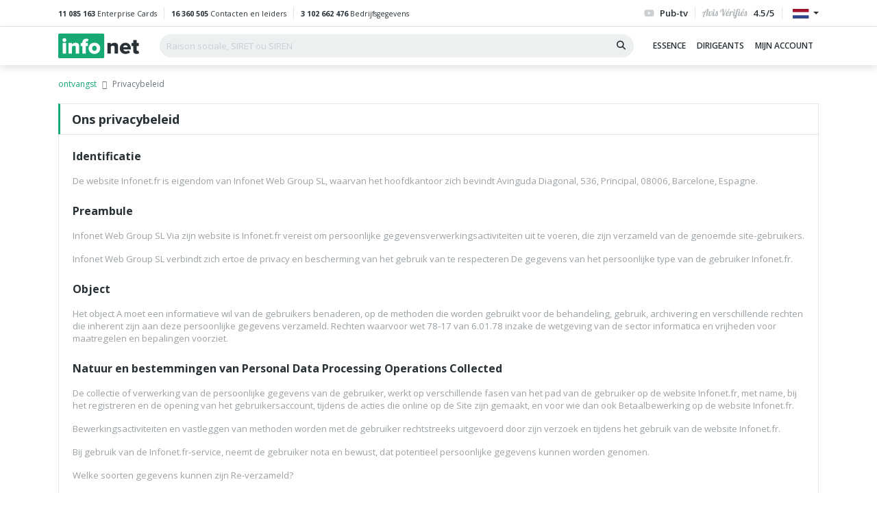

--- FILE ---
content_type: text/html; charset=UTF-8
request_url: https://infonet-fr.nl/privacybeleid/
body_size: 8151
content:
<!DOCTYPE html>
<html>
<head>
    <meta charset="UTF-8">
    <meta http-equiv="content-language" content="nl_NL">
    <meta name="viewport" content="width=device-width, initial-scale=1, shrink-to-fit=no, maximum-scale=1.0, user-scalable=no">
    <meta name="robots" content="noindex">
    <title>Ons privacybeleid</title>
        <meta name="description" content="Het privacybeleid van Infonet.fr">
    <link rel="canonical" href="https://infonet-fr.nl/privacybeleid/">
    <link rel="icon" type="image/png" href="/favicon/favicon-16x16.png" sizes="16x16">
    <link rel="icon" type="image/png" href="/favicon/favicon-32x32.png" sizes="32x32">
    <link rel="icon" type="image/png" href="/favicon/favicon-96x96.png" sizes="96x96">
    <link rel="apple-touch-icon" sizes="120x120" href="/favicon/apple-touch-icon-120x120.png">
    <link rel="apple-touch-icon" sizes="152x152" href="/favicon/apple-touch-icon-152x152.png">
    <link rel="apple-touch-icon" sizes="167x167" href="/favicon/apple-touch-icon-167x167.png">
    <link rel="apple-touch-icon" sizes="180x180" href="/favicon/apple-touch-icon-180x180.png">
    <link href="https://fonts.googleapis.com/css?family=Open+Sans:300,400,600,700,800&display=swap" rel="stylesheet">
            <link rel="stylesheet" href="/build/app.7bd37322.css" crossorigin="anonymous" integrity="sha384-YXLc3d1KsL0BYB/8JtXSEG9IGuDrsR0NnazJ3GeF05YQkZdNgZYBgbCqG4+sT4F8">
        <link rel="stylesheet" href="https://cdn.plyr.io/3.6.2/plyr.css" />
    </head>
<body>
<div class="infobar bg-white">
    <div class="container-lg py-1 py-sm-2 d-flex align-items-center">
        <ul class="list-unstyled d-none d-lg-flex m-0 text-dark">
            <li class="border-right pr-2 mr-2"><small><span class="font-weight-bold">11 085 163</span> Enterprise Cards </small></li>
            <li class="border-right pr-2 mr-2"><small><span class="font-weight-bold">16 360 505</span> Contacten en leiders</small></li>
            <li><small><span class="font-weight-bold">3 102 662 476</span> Bedrijfsgegevens </small></li>
        </ul>
        <ul class="list-unstyled d-flex align-items-center w-tablet-100 m-0 text-dark ml-lg-auto">
            <li class="border-right pr-2 mr-2">
                <a href="#modalTVCommercial" data-toggle="modal" class="text-dark font-weight-semibold text-decoration-none">
                    <i class="fab fa-youtube text-muted"></i>
                    <span class="ml-1">Pub-tv</span>
                </a>
            </li>
            <li class="border-right pr-2 mr-2">
                <a href="https://www.avis-verifies.com/avis-clients/infonet.fr" title="Geverifieerde beoordelingen" target="_blank" rel="nofollow" class="text-dark font-weight-semibold text-decoration-none">
                    <img src="/build/img/logos/logo-avis-verifies-light.svg" alt="Geverifieerde beoordelingen" class="d-none d-sm-inline-block" height="14">
                    <i class="fas fa-star text-muted d-sm-none"></i>
                    <span class="ml-1">
                        4.5/5
                    </span>
                </a>
            </li>
            <div class="dropdown zindex-dropdown">
                                <span class="dropdown-toggle cursor-pointer" id="dropdownFlags" data-toggle="dropdown" aria-haspopup="true" aria-expanded="false">
                    <img class="ml-1 small" src="/build/img/flags/nl.svg" height="14" >
                </span>
                <ul class="dropdown-menu" aria-labelledby="dropdownFlags">
                                                                            <li>
                            <span class="dropdown-item" data-rel="https://infonet.fr/">
                                <img class="ml-1 small" src="/build/img/flags/fr.svg" height="14"/>
                            </span>
                        </li>
                                                                                <li>
                            <span class="dropdown-item" data-rel="https://infonet-fr.es/">
                                <img class="ml-1 small" src="/build/img/flags/es.svg" height="14"/>
                            </span>
                        </li>
                                                                                <li>
                            <span class="dropdown-item" data-rel="https://infonet-fr.be/">
                                <img class="ml-1 small" src="/build/img/flags/be.svg" height="14"/>
                            </span>
                        </li>
                                                                                <li>
                            <span class="dropdown-item" data-rel="https://infonet-fr.lu/">
                                <img class="ml-1 small" src="/build/img/flags/lu.svg" height="14"/>
                            </span>
                        </li>
                                                                                <li>
                            <span class="dropdown-item" data-rel="https://infonet-fr.ch/">
                                <img class="ml-1 small" src="/build/img/flags/ch.svg" height="14"/>
                            </span>
                        </li>
                                                                                <li>
                            <span class="dropdown-item" data-rel="https://infonet-fr.it/">
                                <img class="ml-1 small" src="/build/img/flags/it.svg" height="14"/>
                            </span>
                        </li>
                                                                                <li>
                            <span class="dropdown-item" data-rel="https://infonet-fr.pt/">
                                <img class="ml-1 small" src="/build/img/flags/pt.svg" height="14"/>
                            </span>
                        </li>
                                                                                <li>
                            <span class="dropdown-item" data-rel="https://infonet-fr.de/">
                                <img class="ml-1 small" src="/build/img/flags/de.svg" height="14"/>
                            </span>
                        </li>
                                                                                        </ul>
            </div>
        </ul>
    </div>
</div>
<nav class="navbar navbar-light navbar-expand-xl bg-white shadow-sm sticky-top">
    <div class="container-lg">
        <a href="/" title="Infonet" rel="home">
            <svg xmlns="http://www.w3.org/2000/svg" width="131.364" height="40" viewBox="0 0 131.364 40" class="logo">
    <g transform="translate(24082 11573)">
        <path class="rectangle" d="M2,0H72.737a2,2,0,0,1,2,2V38a2,2,0,0,1-2,2H2a2,2,0,0,1-2-2V2A2,2,0,0,1,2,0Z" transform="translate(-24082 -11573)" fill="#16a974"/>
        <path class="info" d="M4.679-17.567a3.162,3.162,0,0,0,2.236-.939,3.162,3.162,0,0,0,.913-2.246,3.131,3.131,0,0,0-.917-2.231A3.131,3.131,0,0,0,4.679-23.9a3.131,3.131,0,0,0-2.231.916,3.131,3.131,0,0,0-.918,2.231,3.162,3.162,0,0,0,.913,2.247,3.162,3.162,0,0,0,2.236.939ZM7.435,1.258V-16.028H1.924V1.258Zm21.223,0v-12.24c0-3.185-1.789-5.476-5.726-5.476a7.813,7.813,0,0,0-5.977,2.541v-2.112H11.444V1.258h5.512V-9.908A4.265,4.265,0,0,1,20.32-11.59c1.718,0,2.827.752,2.827,2.863V1.258Zm10.7,0V-11.233h3.507v-4.8H39.359v-.716a1.81,1.81,0,0,1,.47-1.467,1.81,1.81,0,0,1,1.43-.573,2.836,2.836,0,0,1,1.432.358l1-3.758a7.894,7.894,0,0,0-3.651-.787,5.852,5.852,0,0,0-4.446,1.668,5.852,5.852,0,0,0-1.746,4.416v.859H30.985v4.8h2.863V1.258Zm14.065.429c5.941,0,9.448-4.223,9.448-9.091s-3.507-9.055-9.448-9.055c-5.869,0-9.413,4.187-9.413,9.055s3.545,9.091,9.415,9.091Zm0-4.867c-2.4,0-3.722-1.9-3.722-4.223,0-2.291,1.324-4.187,3.722-4.187,2.434,0,3.794,1.9,3.794,4.187,0,2.326-1.359,4.223-3.792,4.223Z" transform="translate(-24076.656 -11541.626)" fill="#fff"/>
        <path class="net" d="M19.119,1.1V-11.14c0-3.185-1.789-5.476-5.726-5.476a7.813,7.813,0,0,0-5.977,2.541v-2.112H1.9V1.1H7.416V-10.066a4.265,4.265,0,0,1,3.364-1.682c1.718,0,2.827.752,2.827,2.863V1.1Zm12.311.43A11.276,11.276,0,0,0,38.66-.761L36.333-4.2a7.32,7.32,0,0,1-4.3,1.467c-2.5,0-4.008-1.467-4.331-3.078H40.02V-6.988c0-5.869-3.722-9.627-8.84-9.627a8.921,8.921,0,0,0-6.538,2.559,8.921,8.921,0,0,0-2.662,6.5C21.982-1.942,26.1,1.53,31.43,1.53ZM34.759-9.386H27.637a3.415,3.415,0,0,1,3.543-2.971,3.322,3.322,0,0,1,3.579,2.971ZM49.289,1.53A6.016,6.016,0,0,0,53.369.385L52.3-3.767a2.142,2.142,0,0,1-1.4.429,1.567,1.567,0,0,1-1.161-.533,1.567,1.567,0,0,1-.378-1.221v-6.3h3.507v-4.8H49.361V-20.91H43.885v4.724H41.022v4.8h2.863v7.838C43.885-.224,45.782,1.53,49.289,1.53Z" transform="translate(-24004.006 -11541.469)" fill="#283136"/>
    </g>
</svg>
        </a>
                    <ul class="list-inline m-0 d-xl-none">
                <li class="list-inline-item m-0">
                    <a href="#searchbar" data-toggle="collapse" role="button" aria-expanded="false" aria-controls="searchbar" class="text-secondary py-2 px-1">
                        <i class="far fa-fw fa-search fa-lg"></i>
                    </a>
                </li>
                <li class="list-inline-item m-0">
                    <a href="#" class="text-secondary py-2 px-1">
                        <i class="far fa-fw fa-user-circle fa-lg"></i>
                    </a>
                </li>
                <li class="list-inline-item m-0">
                    <a href="#menu" data-toggle="collapse" role="button" aria-expanded="false" aria-controls="searchbar" class="text-secondary py-2 px-1">
                        <i class="far fa-fw fa-bars fa-lg"></i>
                    </a>
                </li>
            </ul>
            <div class="w-100 d-xl-block collapse pl-0 pl-xl-2 pr-0 mx-xl-3" id="searchbar">
                <form method="post" class="search-company-form mt-2 mt-xl-0">
                    <div class="input-group input-group-sm bg-light-grey-lighter rounded-pill">
                        <input type="text" class="bg-transparent rounded-pill border-0 px-2 form-control" placeholder="Raison sociale, SIRET ou SIREN">
                        <input type="text" data-url="/place/autocomplete.json" autocomplete="off" class="form-control px-2 search-place-input d-none form-control" placeholder="Lieu">
                        <input type="hidden" class="place-id-input">
                        <div class="input-group-append">
                            <button class="btn text-dark" type="submit">
                                <i class="loading-search fas fa-fw fa-search"></i>
                            </button>
                        </div>
                    </div>
                    <input type="hidden" id="company_search__token" name="company_search[_token]" value="wAO6Zu_gmqCqXAbuUpgf2HAnloj-NyL3omb2O830LQE"></form>
            </div>
            <div class="navbar-collapse collapse" id="menu">
                <ul class="navbar-nav align-items-start align-items-xl-center mt-2 mt-xl-0 ml-auto">
                    <li class="nav-item">
                        <a class="nav-link text-nowrap" href="/bedrijf/" title="Lijst van bedrijven">Essence</a>
                    </li>
                    <li class="nav-item">
                        <a class="nav-link text-nowrap" href="/leiders/" title="Liste des dirigeants">Dirigeants</a>
                    </li>
                    <li class="nav-item">
                        <a class="nav-link text-nowrap" href="/verbinding/" title="Mijn account">Mijn account</a>
                    </li>
                </ul>
            </div>
            </div>
</nav>


<div class="container-lg mt-3">
        <nav aria-label="breadcrumb">
        <ol class="breadcrumb">
            <li class="breadcrumb-item">
                <a href="/" title="Terug naar huis" rel="home">ontvangst</a>
            </li>
            <li class="breadcrumb-item active" aria-current="page">Privacybeleid</li>
        </ol>
    </nav>
            <div class="card">
        <div class="card-header">
            <h1 class="card-title m-0">Ons privacybeleid</h1>
        </div>
        <div class="card-body">
             <h2>Identificatie</h2><p>De website Infonet.fr is eigendom van Infonet Web Group SL, waarvan het hoofdkantoor zich bevindt Avinguda Diagonal, 536, Principal, 08006, Barcelone, Espagne.</p><h2>Preambule</h2><p>Infonet Web Group SL Via zijn website is Infonet.fr vereist om persoonlijke gegevensverwerkingsactiviteiten uit te voeren, die zijn verzameld van de genoemde site-gebruikers.</p> <p>Infonet Web Group SL verbindt zich ertoe de privacy en bescherming van het gebruik van te respecteren De gegevens van het persoonlijke type van de gebruiker Infonet.fr.</p> <h2>Object</h2> <p>Het object A moet een informatieve wil van de gebruikers benaderen, op de methoden die worden gebruikt voor de behandeling, gebruik, archivering en verschillende rechten die inherent zijn aan deze persoonlijke gegevens verzameld. Rechten waarvoor wet 78-17 van 6.01.78 inzake de wetgeving van de sector informatica en vrijheden voor maatregelen en bepalingen voorziet.</p> <h2>Natuur en bestemmingen van Personal Data Processing Operations Collected</h2> <p>De collectie of verwerking van de persoonlijke gegevens van de gebruiker, werkt op verschillende fasen van het pad van de gebruiker op de website Infonet.fr, met name, bij het registreren en de opening van het gebruikersaccount, tijdens de acties die online op de Site zijn gemaakt, en voor wie dan ook Betaalbewerking op de website Infonet.fr.</p> <p>Bewerkingsactiviteiten en vastleggen van methoden worden met de gebruiker rechtstreeks uitgevoerd door zijn verzoek en tijdens het gebruik van de website Infonet.fr.</p> <p>Bij gebruik van de Infonet.fr-service, neemt de gebruiker nota en bewust, dat potentieel persoonlijke gegevens kunnen worden genomen. </p> <p> Welke soorten gegevens kunnen zijn Re-verzameld?</p> <ul><li>identificatiegegevens en faciliterende facturering: naam, voornaam, adres, e-mail, enz ...</li> <li>Bankgegevens die de betaling,</li> faciliteren <li> Commerciële exploitatiegegevens: gesprekservice, opmerkingen ... </li> <li> De factuur- en statusstatusgegevens</li> <li>Verbindingsgegevens</li></ul> <p>Voor informatieve doeleinden is een asterisk aanwezig om aan te geven dat de opgezette verplichte gegevens, die mogelijk worden gebruikt en behandeld, in de afwezigheid van dit symbool zal de collectie niet noodzakelijk worden uitgevoerd. </p> <h2> Duur en archivering van persoonlijk Gegevens </h2> <p> De persoonlijke gegevens die van de gebruikers zijn verzameld door Infonet.fr zijn voor de doeleinden van: </ p> <ul> <li> kan een clientele tracking uitvoeren en de toestand van de tevredenheid van gebruikers </li> <li> kan de betaling beheren en het volgen van opdrachten </li> <li> kan het gebruikersaccountbeheer bedienen met betrekking tot gebruikers </li> <li> kan een serv aanbieden IJs individueel aangepast, indien nodig, en een verbetering van het voorstel van de Service </li> </ul> <p> De bestemming van deze persoonlijke gegevens kan mogelijk alleen of tegelijkertijd de klantenservice van Infonet.fr, ook zijn Zoals sommige onderaannemers en handelspartners.</p> <p>In een gerechtelijk onderzoek goedgekeurd door een politie- of administratieve aanvraag, kan Infonet.fr de raadpleging van deze gegevens toestaan ​​en indien nodig communiceren met het doel om te worden geproduceerd. </p> <p> De bewaartermijn van de verzamelde gegevens en gearchiveerd, wordt uitgedrukt in verhouding tot de serviceperiode van de Service.</p> <h2>Gebruikersrechten</h2> <p>als gehoord en zorgt voor de Wet van 6 januari 1978 heeft elke gebruiker een recht op toegang, vraagt ​​het verzamelde gegevensbestand met betrekking tot het en in feite een recht om dezelfde gegevens te verhelpen.</p> <p>op de legitieme titel heeft elke gebruiker het recht van O Bij de verwerking van dergelijke persoonlijke gegevens en oppositie voor commerciële en prospecterende doeleinden.</p> <p>het recht op rectificatie, bijgewerkt, naar de onderdrukking, blokkering in geval van onnauwkeurigheid van de gegevens, wanneer zij onvolledig, verouderd of In het geval van verbod op het gebruik van dergelijke gegevens door behandeling, verzameling, hun communicatie.</p> <p>Elke aanvraag om een ​​rectificatie recht op te geven, moet worden geadresseerd aan cnil@infonet.fr en vergezeld van een kopieertitel ondertekend in kopiëren.</p> <h2> Cookies en sporen</h2> <p>Infonet maakt gebruik van cookies, ons cookiebeleid is beschikbaar op dit adres:  <a href="/gebruik-van-koekjes/">https://infonet-fr.nl/gebruik-van-koekjes/</a>.</p>
        </div>
    </div>
</div>

<footer class="mt-3 mt-sm-4 mt-md-5">
    <div class="bg-text-light-grey">
        <div class="container-lg">
            <div class="row align-items-center">
                <div class="col-auto d-none d-md-block mt-n4">
                    <img width="142" src="/build/img/logos/mobile-device-footer.png" alt="Toepassing Mobile Infonet">
                </div>
                <div class="col py-3">
                    <svg xmlns="http://www.w3.org/2000/svg" width="131.364" height="40" viewBox="0 0 131.364 40" class="logo">
    <g transform="translate(24082 11573)">
        <path class="rectangle" d="M2,0H72.737a2,2,0,0,1,2,2V38a2,2,0,0,1-2,2H2a2,2,0,0,1-2-2V2A2,2,0,0,1,2,0Z" transform="translate(-24082 -11573)" fill="#16a974"/>
        <path class="info" d="M4.679-17.567a3.162,3.162,0,0,0,2.236-.939,3.162,3.162,0,0,0,.913-2.246,3.131,3.131,0,0,0-.917-2.231A3.131,3.131,0,0,0,4.679-23.9a3.131,3.131,0,0,0-2.231.916,3.131,3.131,0,0,0-.918,2.231,3.162,3.162,0,0,0,.913,2.247,3.162,3.162,0,0,0,2.236.939ZM7.435,1.258V-16.028H1.924V1.258Zm21.223,0v-12.24c0-3.185-1.789-5.476-5.726-5.476a7.813,7.813,0,0,0-5.977,2.541v-2.112H11.444V1.258h5.512V-9.908A4.265,4.265,0,0,1,20.32-11.59c1.718,0,2.827.752,2.827,2.863V1.258Zm10.7,0V-11.233h3.507v-4.8H39.359v-.716a1.81,1.81,0,0,1,.47-1.467,1.81,1.81,0,0,1,1.43-.573,2.836,2.836,0,0,1,1.432.358l1-3.758a7.894,7.894,0,0,0-3.651-.787,5.852,5.852,0,0,0-4.446,1.668,5.852,5.852,0,0,0-1.746,4.416v.859H30.985v4.8h2.863V1.258Zm14.065.429c5.941,0,9.448-4.223,9.448-9.091s-3.507-9.055-9.448-9.055c-5.869,0-9.413,4.187-9.413,9.055s3.545,9.091,9.415,9.091Zm0-4.867c-2.4,0-3.722-1.9-3.722-4.223,0-2.291,1.324-4.187,3.722-4.187,2.434,0,3.794,1.9,3.794,4.187,0,2.326-1.359,4.223-3.792,4.223Z" transform="translate(-24076.656 -11541.626)" fill="#fff"/>
        <path class="net" d="M19.119,1.1V-11.14c0-3.185-1.789-5.476-5.726-5.476a7.813,7.813,0,0,0-5.977,2.541v-2.112H1.9V1.1H7.416V-10.066a4.265,4.265,0,0,1,3.364-1.682c1.718,0,2.827.752,2.827,2.863V1.1Zm12.311.43A11.276,11.276,0,0,0,38.66-.761L36.333-4.2a7.32,7.32,0,0,1-4.3,1.467c-2.5,0-4.008-1.467-4.331-3.078H40.02V-6.988c0-5.869-3.722-9.627-8.84-9.627a8.921,8.921,0,0,0-6.538,2.559,8.921,8.921,0,0,0-2.662,6.5C21.982-1.942,26.1,1.53,31.43,1.53ZM34.759-9.386H27.637a3.415,3.415,0,0,1,3.543-2.971,3.322,3.322,0,0,1,3.579,2.971ZM49.289,1.53A6.016,6.016,0,0,0,53.369.385L52.3-3.767a2.142,2.142,0,0,1-1.4.429,1.567,1.567,0,0,1-1.161-.533,1.567,1.567,0,0,1-.378-1.221v-6.3h3.507v-4.8H49.361V-20.91H43.885v4.724H41.022v4.8h2.863v7.838C43.885-.224,45.782,1.53,49.289,1.53Z" transform="translate(-24004.006 -11541.469)" fill="#283136"/>
    </g>
</svg>
                    <p class="mt-2 mb-1 text-dark">Vind alle juridische en financiële informatie van de bedrijven van uw keuze, uw bestellingen, uw geschiedenis en uw account rechtstreeks op uw smartphone.</p>
                    <p class="mb-0 font-weight-bold text-dark">Infonet beschikbaar waar u maar wilt, wanneer u maar wilt!</p>
                </div>
                <div class="col-sm-auto mb-3 mb-sm-0 mt-n2 mt-sm-0">
                    <div class="d-sm-flex flex-column">
                        <a href="https://apps.apple.com/fr/app/infonet/id1549561034" target="_blank" title="Te downloaden in de App Store" class="d-inline-block my-0 my-sm-1 mr-2 mr-sm-0">
                            <img src="/build/img/logos/btn-app-store-alt.svg" alt="Te downloaden in de App Store"  height="36">
                        </a>
                        <a href="https://play.google.com/store/apps/details?id=com.infonet.infonet" target="_blank" title="Beschikbaar op Google Play" class="d-inline-block my-0 my-sm-1">
                            <img src="/build/img/logos/btn-google-play-alt.svg" alt="Beschikbaar op Google Play" height="36">
                        </a>
                    </div>
                </div>
            </div>
        </div>
    </div>
    <div class="bg-dark text-white py-4">
        <div class="container-lg">
            <div class="row">
                <div class="col-xl-2 mb-4 mb-xl-0">
                    <svg xmlns="http://www.w3.org/2000/svg" width="131.364" height="40" viewBox="0 0 131.364 40" class="logo">
    <path d="M2,40c-1.1,0-2-0.9-2-2V2c0-1.1,0.9-2,2-2h70.7c1.1,0,2,0.9,2,2v36c0,1.1-0.9,2-2,2H2z M58.8,33.1L58.8,33.1z
    	 M51.9,17.6c-1.6,1.7-2.5,4-2.5,6.4c0,2.4,0.9,4.7,2.5,6.4c1.8,1.8,4.3,2.8,6.9,2.7c2.6,0.1,5.1-0.9,7-2.7c1.6-1.7,2.5-4,2.5-6.4
    	c0-2.4-0.9-4.6-2.5-6.4c-1.8-1.8-4.4-2.8-7-2.7C56.2,14.8,53.7,15.8,51.9,17.6z M36.3,20.1h2.9v12.5h5.5V20.1h3.5v-4.8h-3.5v-0.7
    	c-0.1-1,0.6-1.9,1.6-2c0.1,0,0.2,0,0.2,0h0.1h0.1c0.5,0,1,0.1,1.4,0.4l1-3.8c-1.1-0.5-2.3-0.8-3.4-0.8h-0.2c-0.1,0-0.2,0-0.3,0
    	c-3.2,0-5.9,2.6-5.9,5.9c0,0.1,0,0.2,0,0.2v0.9h-2.9L36.3,20.1z M28.5,22.6v10H34V20.4c0-3.5-2.1-5.5-5.7-5.5h-0.2
    	c-2.2,0-4.3,0.9-5.8,2.5v-2.1h-5.5v17.3h5.5V21.5c0.8-1,2-1.7,3.4-1.7C27.6,19.8,28.5,20.7,28.5,22.6z M7.3,32.6h5.5V15.3H7.3V32.6z
    	 M7.8,8.4c-1.2,1.2-1.2,3.2,0,4.5s3.2,1.2,4.5,0c1.2-1.2,1.2-3.2,0-4.4c-0.6-0.6-1.4-0.9-2.2-0.9h0C9.2,7.5,8.4,7.8,7.8,8.4z
    	 M127.3,33.1c-3.5,0-5.4-1.8-5.4-5.1v-7.8H119v-4.8h2.9v-4.7h5.5v4.7h3.5v4.8h-3.5v6.3c-0.1,0.9,0.5,1.6,1.4,1.7c0.1,0,0.1,0,0.2,0
    	c0.5,0,1-0.1,1.4-0.4l1.1,4.2c-1,0.8-2.3,1.2-3.6,1.2C127.6,33.1,127.5,33.1,127.3,33.1z M109.4,33.1c-5.3,0-9.4-3.5-9.4-9.1
    	c-0.1-4.9,3.9-9,8.8-9.1c0.1,0,0.3,0,0.4,0c5.1,0,8.8,3.8,8.8,9.6v1.2h-12.3c0.3,1.6,1.8,3.1,4.3,3.1c1.6,0,3.1-0.5,4.3-1.5l2.3,3.4
    	c-2,1.5-4.4,2.3-6.8,2.3C109.7,33.1,109.6,33.1,109.4,33.1L109.4,33.1z M105.6,22.1h7.1c-0.2-1.8-1.8-3.1-3.6-3c-0.1,0-0.1,0-0.2,0
    	C107.3,19.2,105.9,20.4,105.6,22.1L105.6,22.1z M91.6,32.6v-10c0-2.1-1.1-2.9-2.8-2.9c-1.3,0-2.6,0.6-3.4,1.7v11.2h-5.5V15.3h5.5
    	v2.1c1.5-1.7,3.7-2.6,6-2.5c3.9,0,5.7,2.3,5.7,5.5v12.2L91.6,32.6z M58.8,28.2c-2.2,0-3.7-1.7-3.7-4.2c0-1.1,0.3-2.1,1-3
    	c0.7-0.8,1.7-1.3,2.8-1.2c1.1,0,2.1,0.4,2.8,1.2c0.7,0.8,1,1.9,1,3c0,1.1-0.3,2.1-1,3C60.9,27.8,59.8,28.2,58.8,28.2L58.8,28.2z" fill="#9ba1a5"/>
</svg>
                </div>
                <div class="col-xl-10 mb-4 mb-xl-0">
                    <p class="mb-0">Infonet is een gratis portaal van juridische en financiële informatie over Franse bedrijven die zijn vermeld in het Registreer.Raadpleeg de balans, leiders en openbare gegevens van bedrijven met gemak.</p>
                </div>
            </div>
            <div class="row mt-lg-3">
                <div class="col-xl-12">
                    <div class="row mx-lg-5">
                        <ul class="col-sm-6 col-lg-4 list-unstyled mb-3 mb-lg-0">
                            <li><i class="far fa-angle-right text-primary mr-2"></i><a href="/condities-generaals/" title="Voorwaarden">Voorwaarden</a></li>
                            <li><i class="far fa-angle-right text-primary mr-2"></i><a href="/Beveiligde%20betalingen/" title="Veilige betalingen">Beveiligde betalingen </a></li>
                        </ul>
                        <ul class="col-sm-6 col-lg-4 list-unstyled mb-3 mb-lg-0">
                            <li><i class="far fa-angle-right text-primary mr-2"></i><a href="/onze-prijzen/" title="Consultation &amp; Unlimited Download ">Abonnement Infonet +</a></li>
                            <li><i class="far fa-angle-right text-primary mr-2"></i><a href="/privacybeleid/" title="Ons privacybeleid">Privacybeleid</a></li>
                        </ul>
                        <ul class="col-sm-6 col-lg-4 list-unstyled mb-3 mb-md-0">
                            <li><i class="far fa-angle-right text-primary mr-2"></i><a href="/gebruik-van-koekjes/" title="Ons beleid van het gebruik van cookies">Gebruik van cookies</a></li>
                            <li><i class="far fa-angle-right text-primary mr-2"></i><a href="/juridische-kennisgeving/" title="Juridische kennisgeving van de website Infonet.fr">Juridische kennisgeving</a></li>
                            <li><i class="far fa-angle-right text-primary mr-2"></i><a href="/contact/" title="Neem contact op">Neem contact op </a></li>
                        </ul>
                    </div>
                </div>
            </div>
            <div class="row my-4">
                <ul class="col-sm-6 list-inline mb-0 text-left text-lg-right pr-lg-5">
                    <li class="list-inline-item mx-1"><a href="https://www.linkedin.com/company/infonet-fr/" target="_blank" rel="nofollow" class="text-secondary"><i class="fab fa-linkedin fa-2x"></i></a></li>
                    <li class="list-inline-item mx-1"><a href="https://www.facebook.com/infonet.fr" target="_blank" rel="nofollow" class="text-secondary"><i class="fab fa-facebook-square fa-2x"></i></a></li>
                    <li class="list-inline-item mx-1"><a href="https://twitter.com/FrInfonet" target="_blank" rel="nofollow" class="text-secondary"><i class="fab fa-twitter-square fa-2x"></i></a></li>
                    <li class="list-inline-item mx-1"><a href="https://www.instagram.com/infonet.fr/"target="_blank" rel="nofollow" class="text-secondary"><i class="fab fa-instagram-square fa-2x"></i></a></li>
                    <li class="list-inline-item mx-1"><a href="https://www.youtube.com/channel/UCdWVVtaYXkwE6lGsqfqhBlw" target="_blank" rel="nofollow" class="text-secondary"><i class="fab fa-youtube-square fa-2x"></i></a></li>
                </ul>
                <ul class="col-sm-6 list-inline mb-0 text-left text-lg-left pl-lg-5 mt-3 mt-sm-0">
                    <li class="list-inline-item mx-1"><i class="fab fa-cc-visa fa-2x text-secondary"></i></li>
                    <li class="list-inline-item mx-1"><i class="fab fa-cc-mastercard fa-2x text-secondary"></i></li>
                    <li class="list-inline-item mx-1"><i class="fab fa-cc-amex fa-2x text-secondary"></i></li>
                    <li class="list-inline-item mx-1"><i class="fab fa-cc-diners-club fa-2x text-secondary"></i></li>
                    <li class="list-inline-item mx-1"><i class="fab fa-cc-discover fa-2x text-secondary"></i></li>
                </ul>
            </div>
            <div class="text-left text-lg-center mb-4">
                <p>Bronnen en partners:</p>
                <div class="mt-3 mt-sm-0 mb-3">
                    <ul class="list-inline mb-0">
    <li class="list-inline-item mb-1 mb-xl-0 mt-xl-0 ml-0 ml-lg-2 mr-2"><img src="/build/img/logos/bodacc.png" alt="Bodacc" height="20"></li>
    <li class="list-inline-item mb-1 mb-xl-0 mt-xl-0 ml-0 ml-lg-2 mr-2"><img src="/build/img/logos/data-infogreffe.png" alt="Infogreffe" height="20"></li>
        <li class="list-inline-item mb-1 mb-xl-0 mt-xl-0 ml-0 ml-lg-2 mr-2"><img src="/build/img/logos/data-altares.png" alt="Altares" height="20"></li>
    <li class="list-inline-item mb-1 mb-xl-0 mt-xl-0 ml-0 ml-lg-2 mr-2"><img src="/build/img/logos/smartdata.png" alt="SmartData" height="20"></li>
    <li class="list-inline-item mb-1 mb-xl-0 mt-xl-0 ml-0 ml-lg-2 mr-2"><img src="/build/img/logos/inpi.png" alt="INPI" height="20"></li>
    <li class="list-inline-item mb-1 mb-xl-0 mt-xl-0 ml-0 ml-lg-2 mr-2"><img src="/build/img/logos/data-gouv.png" alt="Data Gouv" height="20"></li>
    <li class="list-inline-item mb-1 mb-xl-0 my-xl-0 ml-0 ml-lg-2 mr-2"><img src="/build/img/logos/insee.png" alt="INSEE" height="20"></li>
    <li class="list-inline-item mb-1 mb-xl-0 my-xl-0 ml-0 ml-lg-2 mr-2"><img src="/build/img/logos/rncs.png" alt="RNCS" height="20"></li>
</ul>
                </div>
            </div>
            <div class="text-left text-lg-center">
                <p>
                    <span class="d-block">Copyright &copy; 2026 - Infonet Web Group SL.Alle rechten voorbehouden.Infonet is een geregistreerd handelsmerk en eigendom van Infonet Web Group SL</span>
                    <span class="d-block">Infonet Web Group SL, Avinguda Diagonal, 536, Principal, 08006, Barcelone, Espagne - NIF : B67620658 - TVA : ESB67620658</span>
                </p>
                <p class="mb-0">Made with <i class="fas fa-fw fa-heart text-primary"></i> in Barcelona</p>
            </div>
        </div>
    </div>
</footer>
<div class="modal fade" id="modalTVCommercial" tabindex="-1" role="dialog" aria-labelledby="modalTVCommercialLabel" aria-hidden="true" data-id="campaign-player">
    <div class="modal-dialog modal-lg modal-dialog-centered">
        <div class="modal-content border-0 rounded-0 bg-transparent mb-5">
            <div class="modal-header border-0">
                <button type="button" class="close text-white" data-target="#videoModal" data-dismiss="modal" aria-label="Close">
                    <i class="fal fa-times fa-lg"></i>
                </button>
            </div>
            <div class="modal-body p-0">
                <div class="embed-responsive-16by9" id="campaign-player" data-plyr-provider="youtube">
                    <div id="video"></div>
                </div>
            </div>
        </div>
    </div>
</div>
            <script src="/build/runtime.32cc791b.js" crossorigin="anonymous" defer integrity="sha384-1HN3WofqCrOmqCjttAMs35a/fI/W10Y32ltuQkPCWGyUMRhuetc92Mb5aYv0e6mp"></script><script src="/build/692.616be9cc.js" crossorigin="anonymous" defer integrity="sha384-sCDt1skD9YlVE/T+Xi2jS+AfB9xl74e3eS2qwc8kdDSQuwCnIHSngtlDG3/udhm/"></script><script src="/build/182.c07bb976.js" crossorigin="anonymous" defer integrity="sha384-UC7cTbFjcEFz1DXAcc1FThXQ/QFEMfPi+eNRlykO2CeXBOiufyeHpCaoFNOzkLfD"></script><script src="/build/702.74695cbf.js" crossorigin="anonymous" defer integrity="sha384-n+3lILwmOfzpRwUAq6lF7KyQINYSewsABUwuUcLbDnZzNYNI9RnVhlYEp7PMZ+Qs"></script><script src="/build/app.bcbdb370.js" crossorigin="anonymous" defer integrity="sha384-fJgNCbZAHJNKSTVeXfgS71TRT2MaYAkYTxogNVSsauqyYK9NsFpUKoKME7dOCERw"></script>
    </body>
</html>


--- FILE ---
content_type: image/svg+xml
request_url: https://infonet-fr.nl/build/img/flags/it.svg
body_size: 598
content:
<?xml version="1.0" encoding="utf-8"?>
<!-- Generator: Adobe Illustrator 25.2.0, SVG Export Plug-In . SVG Version: 6.00 Build 0)  -->
<svg version="1.1" id="Calque_1" xmlns="http://www.w3.org/2000/svg" xmlns:xlink="http://www.w3.org/1999/xlink" x="0px" y="0px"
	 viewBox="0 0 20 12" style="enable-background:new 0 0 20 12;" xml:space="preserve">
<style type="text/css">
	.st0{fill:#079247;}
	.st1{fill:#FFFFFF;}
	.st2{fill:#CE2B37;}
</style>
<rect class="st0" width="6.7" height="12"/>
<rect x="6.7" class="st1" width="6.7" height="12"/>
<rect x="13.3" class="st2" width="6.7" height="12"/>
</svg>


--- FILE ---
content_type: application/javascript
request_url: https://infonet-fr.nl/build/app.bcbdb370.js
body_size: 1122
content:
"use strict";(self.webpackChunk=self.webpackChunk||[]).push([[524],{6699:(o,e,a)=>{a(8636),a(8540),a(6484),a(7960),a(8647),a(2453),a(9635),a(2091),a(7479),a(8013),a(653),a(3029);var l=a(4692),d=a.n(l),t=a(4330),n=a.n(t);const r={init:function(o,e,a){var l=arguments.length>3&&void 0!==arguments[3]?arguments[3]:{},d=document.querySelector(o);return d&&(d.setAttribute("data-plyr-embed-id",String(e)),d.setAttribute("data-plyr-provider",String(a)),[{type:"video",sources:[{src:e,provider:a}]}]),"youtube"===a&&(l.youtube={noCookie:!1}),new(n())(o,l)}};a(8476),a(5195),a(8741),a(9979),a(8379);a.g.$=a.g.jQuery=d(),a.g.item="",d()(document).ready((function(){var o=r.init("#video","9Ypx_5DqErg","youtube");d()("#modalTVCommercial").on("shown.bs.modal",(function(e){o.play()})).on("hidden.bs.modal",(function(e){o.rewind(),o.stop()}))})),window.htmlToDom=function(o){d()("body").append('<div id="modalHtml" style="display: none;">'+o+"</div>")},window.resetModal=function(){d()("#modal-layout .modal-title, #modal-layout .modal-body, #modal-layout .modal-footer").html(""),d()("#modal-layout .modal-title, #modal-layout .modal-body, #modal-layout .modal-footer, #modal-layout .close").addClass("d-none"),d()("#modal-layout .modal-dialog").removeClass("modal-sm modal-g")},window.openModal=function(){var o=arguments.length>0&&void 0!==arguments[0]?arguments[0]:"",e=arguments.length>1&&void 0!==arguments[1]?arguments[1]:"",a=arguments.length>2&&void 0!==arguments[2]?arguments[2]:"",l=arguments.length>3&&void 0!==arguments[3]?arguments[3]:"medium",t=!(arguments.length>4&&void 0!==arguments[4])||arguments[4];resetModal();var n=d()("#modal-layout"),r=d()(".modal-title",n),i=d()(".modal-body",n),m=d()(".modal-footer",n),s=d()(".close",n);switch(o.length>0&&(r.removeClass("d-none"),r.html(o)),e.length>0&&(i.removeClass("d-none"),i.html(e)),a.length>0&&(r.removeClass("d-none"),m.html(a)),l){case"small":case"sm":n.find(".modal-dialog").addClass("modal-sm");break;case"large":case"lg":n.find(".modal-dialog").addClass("modal-lg")}s.removeClass("d-none"),t||s.addClass("d-none"),n.modal("show")},window.closeModal=function(){d()("#modal-layout").modal("hide")},d()((function(){d()(".dropdown-toggle").dropdown()})),function(o){o.forEach((function(o){var e=document.createElement("a");Array.from(o.attributes).forEach((function(o){var a=o.name;"data-rel"===a&&(a="href"),e.setAttribute(a,o.value)})),e.innerHTML=o.innerHTML,o.parentNode.replaceChild(e,o)}))}(document.querySelectorAll("*[data-rel]:not([data-rel=''])"))}},o=>{o.O(0,[692,182,702],(()=>{return e=6699,o(o.s=e);var e}));o.O()}]);

--- FILE ---
content_type: image/svg+xml
request_url: https://infonet-fr.nl/build/img/flags/pt.svg
body_size: 1628
content:
<?xml version="1.0" encoding="utf-8"?>
<!-- Generator: Adobe Illustrator 23.0.0, SVG Export Plug-In . SVG Version: 6.00 Build 0)  -->
<svg version="1.1" id="Calque_1" xmlns="http://www.w3.org/2000/svg" xmlns:xlink="http://www.w3.org/1999/xlink" x="0px" y="0px"
	 viewBox="0 0 20 12" style="enable-background:new 0 0 20 12;" xml:space="preserve">
<style type="text/css">
	.st0{fill:#EA0020;}
	.st1{fill:#2A680B;}
	.st2{fill:#FCFF2C;}
	.st3{fill:#F5F5F5;}
	.st4{fill:#41479B;}
</style>
<rect x="7" class="st0" width="13" height="12"/>
<rect class="st1" width="7" height="12"/>
<circle class="st2" cx="7" cy="6" r="3"/>
<path class="st0" d="M8,5v1.3c0,0.6-0.5,1-1,1s-1-0.5-1-1V5H8 M8.4,4.3H5.7c-0.2,0-0.3,0.2-0.3,0.3v1.7C5.3,7.3,6.1,8,7,8
	s1.7-0.8,1.7-1.7V4.7C8.7,4.5,8.5,4.3,8.4,4.3L8.4,4.3z"/>
<path class="st3" d="M8,5v1.3c0,0.6-0.5,1-1,1s-1-0.5-1-1V5H8"/>
<circle class="st2" cx="5.7" cy="4.7" r="0.2"/>
<circle class="st2" cx="8.4" cy="4.7" r="0.2"/>
<circle class="st2" cx="5.7" cy="6" r="0.2"/>
<circle class="st2" cx="8.4" cy="6" r="0.2"/>
<circle class="st2" cx="7" cy="4.7" r="0.2"/>
<circle class="st2" cx="8" cy="7.2" r="0.2"/>
<circle class="st2" cx="6" cy="7.2" r="0.2"/>
<path class="st4" d="M7.2,5.9v0.3c0,0.1-0.1,0.2-0.2,0.2S6.8,6.3,6.8,6.2V5.9L7.2,5.9"/>
<path class="st4" d="M7.2,5.2v0.3c0,0.1-0.1,0.2-0.2,0.2S6.8,5.6,6.8,5.5V5.2H7.2"/>
<path class="st4" d="M7.2,6.6v0.3C7.2,7,7.1,7.1,7,7.1S6.8,7,6.8,6.9V6.6H7.2"/>
<path class="st4" d="M7.8,5.9v0.3c0,0.1-0.1,0.2-0.2,0.2c-0.1,0-0.2-0.1-0.2-0.2V5.9L7.8,5.9"/>
<path class="st4" d="M6.6,5.9v0.3c0,0.1-0.1,0.2-0.2,0.2c-0.1,0-0.2-0.1-0.2-0.2V5.9L6.6,5.9"/>
</svg>


--- FILE ---
content_type: image/svg+xml
request_url: https://infonet-fr.nl/build/img/logos/logo-avis-verifies-light.svg
body_size: 6669
content:
<svg xmlns="http://www.w3.org/2000/svg" width="71.205" height="15" viewBox="0 0 71.205 15"><path d="M3.288.21A4.692,4.692,0,0,1,2.313.12a1.333,1.333,0,0,1-.727-.435A1.566,1.566,0,0,1,1.278-1.38a8.553,8.553,0,0,1,.607-2.7,20.839,20.839,0,0,1,1.6-3.405A3.773,3.773,0,0,0,2.3-7.26a.948.948,0,0,0-.57.555q.06,0,.127.15a.759.759,0,0,1,.068.315.488.488,0,0,1-.24.428,1.072,1.072,0,0,1-.6.157A.983.983,0,0,1,.408-5.88a.815.815,0,0,1-.255-.645,1.324,1.324,0,0,1,.4-.93,2.733,2.733,0,0,1,1.1-.668,4.684,4.684,0,0,1,1.56-.248q.315,0,.78.045a15.115,15.115,0,0,1,2.6-3.187A4.026,4.026,0,0,1,9.213-12.75a2.891,2.891,0,0,1,1.185.21L8.043-1.5H5.883L7.038-6.945a6.163,6.163,0,0,0-1.02-.375,6.014,6.014,0,0,0-.99-.165,25.591,25.591,0,0,0-1.4,3.773A11.957,11.957,0,0,0,3.078-.63,1.366,1.366,0,0,0,3.288.21Zm4.755-11.9A4.382,4.382,0,0,0,6.7-10.4,14.818,14.818,0,0,0,5.343-8.13a9.412,9.412,0,0,1,1.83.525Zm3.7,10.275a1.947,1.947,0,0,1-1.358-.442A1.7,1.7,0,0,1,9.9-3.18a3.522,3.522,0,0,1,.075-.72L11.058-9h2.16l-1.08,5.1a3.149,3.149,0,0,0-.075.54.444.444,0,0,0,.51.5,1.623,1.623,0,0,0,1.282-.87,7.464,7.464,0,0,0,.952-2.07,7.379,7.379,0,0,0,.36-2.07q-.03.075-.2.113a1.314,1.314,0,0,1-.285.037.442.442,0,0,1-.4-.24,1.01,1.01,0,0,1-.142-.525.778.778,0,0,1,.233-.585.967.967,0,0,1,.7-.225.781.781,0,0,1,.72.368,1.771,1.771,0,0,1,.225.938,10,10,0,0,1-.465,2.887A6.872,6.872,0,0,1,14.133-2.49,3.062,3.062,0,0,1,11.748-1.41Zm7.005-8.4a1.143,1.143,0,0,1-.84-.345,1.143,1.143,0,0,1-.345-.84,1.168,1.168,0,0,1,.345-.847,1.131,1.131,0,0,1,.84-.353,1.156,1.156,0,0,1,.847.353,1.156,1.156,0,0,1,.353.847,1.131,1.131,0,0,1-.353.84A1.168,1.168,0,0,1,18.753-9.81Zm-1.02,8.4a1.558,1.558,0,0,1-1.163-.45,1.853,1.853,0,0,1-.443-1.35,5.2,5.2,0,0,1,.12-.975L17.268-9h2.16l-1.08,5.1a1.857,1.857,0,0,0-.06.48.55.55,0,0,0,.142.428.7.7,0,0,0,.473.127,1.142,1.142,0,0,0,.81-.368,2.1,2.1,0,0,0,.54-.952h.63a4.158,4.158,0,0,1-1.425,2.2A3.107,3.107,0,0,1,17.733-1.41Zm4.23,0a2.453,2.453,0,0,1-1.215-.278,1.822,1.822,0,0,1-.735-.72,1.909,1.909,0,0,1-.24-.923,1.579,1.579,0,0,1,.233-.862,1.425,1.425,0,0,1,.563-.532,19.146,19.146,0,0,0,1.02-2.123q.435-1.072.825-2.317l2.22-.3q.075,1.92.255,4.155.075.9.075,1.305a2.337,2.337,0,0,1-.465,1.5,2.611,2.611,0,0,1-1.147.84A3.936,3.936,0,0,1,21.963-1.41Zm-.48-1.185a1.357,1.357,0,0,0,.93-.33,1.351,1.351,0,0,0,.375-1.065,12.191,12.191,0,0,0-.09-1.26q-.15-1.71-.195-2.3A17.357,17.357,0,0,1,21.288-4.71a.567.567,0,0,1,.345.525.775.775,0,0,1-.187.51.589.589,0,0,1-.472.225.4.4,0,0,1-.4-.2,1.208,1.208,0,0,0,.218.8A.869.869,0,0,0,21.483-2.595Zm10.485-9.15a3.416,3.416,0,0,0-1.65,1.253,3.569,3.569,0,0,0-.585,2.077,1.967,1.967,0,0,0,.1.772,1.3,1.3,0,0,1,.105.247,1.832,1.832,0,0,1-1.208-.337,1.393,1.393,0,0,1-.4-1.118,2.836,2.836,0,0,1,.787-1.867,5.838,5.838,0,0,1,2.018-1.47,5.872,5.872,0,0,1,2.46-.563q.21,0,.6.03l.135,9.225,3.15-9.18h1.05L34.368-1.5h-2.16ZM42.183-12.75h1.575L41.943-9.915H40.818ZM39.618-1.41a2.422,2.422,0,0,1-1.725-.577,2.374,2.374,0,0,1-.615-1.807,7.425,7.425,0,0,1,.4-2.28A5.292,5.292,0,0,1,39-8.228a3.164,3.164,0,0,1,2.325-.907q1.65,0,1.65,1.44A2.688,2.688,0,0,1,42.5-6.15a3.541,3.541,0,0,1-1.275,1.133,4.117,4.117,0,0,1-1.7.488q-.03.45-.03.6a1.451,1.451,0,0,0,.255,1,1.111,1.111,0,0,0,.825.262,2.492,2.492,0,0,0,1.388-.375,6.725,6.725,0,0,0,1.267-1.14h.51Q42.078-1.41,39.618-1.41Zm.03-3.84a1.977,1.977,0,0,0,1.058-.39,2.747,2.747,0,0,0,.81-.915,2.379,2.379,0,0,0,.307-1.17q0-.615-.375-.615-.54,0-1.058.945A7.2,7.2,0,0,0,39.648-5.25ZM44.253-9h2.16l-.195.93a6.012,6.012,0,0,1,.923-.69A1.744,1.744,0,0,1,48.033-9a.937.937,0,0,1,.758.33,1.2,1.2,0,0,1,.277.795,1.135,1.135,0,0,1-.285.765.994.994,0,0,1-.8.33.514.514,0,0,1-.442-.158,1.2,1.2,0,0,1-.173-.457,1.377,1.377,0,0,0-.09-.285.168.168,0,0,0-.165-.09,1.037,1.037,0,0,0-.533.128,3.661,3.661,0,0,0-.562.443l-1.2,5.7h-2.16Zm7.125-.81a1.143,1.143,0,0,1-.84-.345,1.143,1.143,0,0,1-.345-.84,1.168,1.168,0,0,1,.345-.847,1.131,1.131,0,0,1,.84-.353,1.156,1.156,0,0,1,.847.353,1.156,1.156,0,0,1,.353.847,1.131,1.131,0,0,1-.353.84A1.168,1.168,0,0,1,51.378-9.81Zm-1.02,8.4A1.558,1.558,0,0,1,49.2-1.86a1.853,1.853,0,0,1-.443-1.35,5.2,5.2,0,0,1,.12-.975L49.893-9h2.16l-1.08,5.1a1.856,1.856,0,0,0-.06.48.55.55,0,0,0,.142.428.7.7,0,0,0,.472.127,1.142,1.142,0,0,0,.81-.368,2.1,2.1,0,0,0,.54-.952h.63a4.158,4.158,0,0,1-1.425,2.2A3.107,3.107,0,0,1,50.358-1.41Zm1.275,3.66a1.952,1.952,0,0,1-1.342-.457A1.551,1.551,0,0,1,49.773.57a1.5,1.5,0,0,1,.36-1.035,2.629,2.629,0,0,1,.885-.645,13.232,13.232,0,0,1,1.35-.51l1.665-7.89a4.084,4.084,0,0,1,1.35-2.542,3.6,3.6,0,0,1,2.16-.682,4.372,4.372,0,0,1,1.905.375,1.366,1.366,0,0,1,.78,1.35,1.158,1.158,0,0,1-.337.922,1.248,1.248,0,0,1-.847.293,1.06,1.06,0,0,1-.645-.188.721.721,0,0,1-.255-.622.933.933,0,0,1,.142-.51.423.423,0,0,1,.368-.225.248.248,0,0,1,.12.015.546.546,0,0,0-.233-.45,1.029,1.029,0,0,0-.592-.15,1.3,1.3,0,0,0-1.058.48,2.6,2.6,0,0,0-.532,1.215L56.1-9h1.2l-.12.6h-1.2L54.273-.3a3.274,3.274,0,0,1-1.035,1.98A2.563,2.563,0,0,1,51.633,2.25Zm6.735-3.66a1.558,1.558,0,0,1-1.163-.45,1.853,1.853,0,0,1-.442-1.35,5.2,5.2,0,0,1,.12-.975L57.9-9h2.16l-1.08,5.1a1.856,1.856,0,0,0-.06.48.55.55,0,0,0,.142.428.7.7,0,0,0,.472.127,1.142,1.142,0,0,0,.81-.368,2.1,2.1,0,0,0,.54-.952h.63a4.158,4.158,0,0,1-1.425,2.2A3.107,3.107,0,0,1,58.368-1.41ZM51.213.915a.687.687,0,0,0,.5-.285,1.925,1.925,0,0,0,.367-.885l.18-.87a3.627,3.627,0,0,0-1.215.608,1.064,1.064,0,0,0-.45.832.51.51,0,0,0,.21.465A.751.751,0,0,0,51.213.915ZM65.6-12.75h1.575L65.358-9.915H64.233ZM63.033-1.41a2.422,2.422,0,0,1-1.725-.577,2.374,2.374,0,0,1-.615-1.807,7.425,7.425,0,0,1,.4-2.28,5.292,5.292,0,0,1,1.32-2.153,3.164,3.164,0,0,1,2.325-.907q1.65,0,1.65,1.44a2.688,2.688,0,0,1-.48,1.545,3.541,3.541,0,0,1-1.275,1.133,4.117,4.117,0,0,1-1.695.488q-.03.45-.03.6a1.451,1.451,0,0,0,.255,1,1.111,1.111,0,0,0,.825.262,2.492,2.492,0,0,0,1.388-.375,6.725,6.725,0,0,0,1.267-1.14h.51Q65.493-1.41,63.033-1.41Zm.03-3.84a1.977,1.977,0,0,0,1.057-.39,2.747,2.747,0,0,0,.81-.915,2.379,2.379,0,0,0,.308-1.17q0-.615-.375-.615-.54,0-1.057.945A7.2,7.2,0,0,0,63.063-5.25Zm5.3,3.84a2.453,2.453,0,0,1-1.215-.278,1.822,1.822,0,0,1-.735-.72,1.91,1.91,0,0,1-.24-.923,1.579,1.579,0,0,1,.232-.862,1.425,1.425,0,0,1,.563-.532,19.146,19.146,0,0,0,1.02-2.123q.435-1.072.825-2.317l2.22-.3q.075,1.92.255,4.155.075.9.075,1.305a2.337,2.337,0,0,1-.465,1.5,2.611,2.611,0,0,1-1.147.84A3.936,3.936,0,0,1,68.358-1.41Zm-.48-1.185a1.357,1.357,0,0,0,.93-.33,1.351,1.351,0,0,0,.375-1.065,12.191,12.191,0,0,0-.09-1.26q-.15-1.71-.195-2.3A17.358,17.358,0,0,1,67.683-4.71a.567.567,0,0,1,.345.525.775.775,0,0,1-.187.51.589.589,0,0,1-.473.225.4.4,0,0,1-.4-.2,1.208,1.208,0,0,0,.217.8A.869.869,0,0,0,67.878-2.595Z" transform="translate(-0.153 12.75)" fill="#B2B6B9"/></svg>


--- FILE ---
content_type: image/svg+xml
request_url: https://infonet-fr.nl/build/img/flags/be.svg
body_size: 482
content:
<svg version="1.1" id="Calque_1" xmlns="http://www.w3.org/2000/svg" xmlns:xlink="http://www.w3.org/1999/xlink" x="0px" y="0px"
	 viewBox="0 0 20 12" style="enable-background:new 0 0 20 12;" xml:space="preserve">
<style type="text/css">
	.st0{fill:#010101;}
	.st1{fill:#FEE835;}
	.st2{fill:#EE252D;}
</style>
<rect y="0" class="st0" width="6.7" height="12"/>
<rect x="6.7" y="0" class="st1" width="6.7" height="12"/>
<rect x="13.3" y="0" class="st2" width="6.7" height="12"/>
</svg>


--- FILE ---
content_type: image/svg+xml
request_url: https://infonet-fr.nl/build/img/flags/lu.svg
body_size: 460
content:
<svg version="1.1" id="Calque_1" xmlns="http://www.w3.org/2000/svg" xmlns:xlink="http://www.w3.org/1999/xlink" x="0px" y="0px"
	 viewBox="0 0 20 12" style="enable-background:new 0 0 20 12;" xml:space="preserve">
<style type="text/css">
	.st0{fill:#FFFFFF;}
	.st1{fill:#E62E3C;}
	.st2{fill:#38ABE5;}
</style>
<rect y="0" class="st0" width="20" height="12"/>
<rect y="0" class="st1" width="20" height="4"/>
<rect y="8" class="st2" width="20" height="4"/>
</svg>


--- FILE ---
content_type: image/svg+xml
request_url: https://infonet-fr.nl/build/img/logos/btn-google-play-alt.svg
body_size: 9435
content:
<svg xmlns="http://www.w3.org/2000/svg" width="135.516" height="40" viewBox="0 0 135.516 40">
  <g id="Groupe_242" data-name="Groupe 242" transform="translate(0 0)">
    <path id="Tracé_292" data-name="Tracé 292" d="M125.986,0H9.535C9.168,0,8.806,0,8.44,0c-.306,0-.61.008-.919.013a13.215,13.215,0,0,0-2,.177,6.665,6.665,0,0,0-1.9.627A6.438,6.438,0,0,0,2,2,6.258,6.258,0,0,0,.819,3.618a6.6,6.6,0,0,0-.625,1.9,12.993,12.993,0,0,0-.179,2C.006,7.83,0,8.138,0,8.444V31.559c0,.31.006.611.015.922a12.993,12.993,0,0,0,.179,2,6.588,6.588,0,0,0,.625,1.9A6.208,6.208,0,0,0,2,38,6.275,6.275,0,0,0,3.616,39.18a6.7,6.7,0,0,0,1.9.631,13.455,13.455,0,0,0,2,.177c.309.007.613.011.919.011.366,0,.728,0,1.095,0H125.986c.359,0,.725,0,1.084,0,.3,0,.617,0,.922-.011a13.278,13.278,0,0,0,2-.177,6.8,6.8,0,0,0,1.908-.631A6.277,6.277,0,0,0,133.517,38a6.4,6.4,0,0,0,1.182-1.614,6.6,6.6,0,0,0,.619-1.9,13.508,13.508,0,0,0,.186-2c0-.311,0-.611,0-.922.008-.363.008-.725.008-1.094V9.536c0-.366,0-.729-.008-1.092,0-.307,0-.614,0-.921a13.505,13.505,0,0,0-.186-2,6.618,6.618,0,0,0-.619-1.9,6.466,6.466,0,0,0-2.8-2.8,6.767,6.767,0,0,0-1.908-.627,13.043,13.043,0,0,0-2-.177c-.3,0-.617-.011-.922-.013-.359,0-.725,0-1.084,0Z" transform="translate(0 0)" fill="#283136"/>
    <path id="Tracé_270" data-name="Tracé 270" d="M78.136,31.752A4.253,4.253,0,1,0,82.4,36,4.192,4.192,0,0,0,78.136,31.752Zm0,6.83A2.584,2.584,0,1,1,80.536,36,2.46,2.46,0,0,1,78.136,38.582Zm-9.313-6.83A4.253,4.253,0,1,0,73.092,36,4.192,4.192,0,0,0,68.823,31.752Zm0,6.83A2.584,2.584,0,1,1,71.223,36,2.46,2.46,0,0,1,68.823,38.582ZM57.744,33.057v1.8h4.317a3.765,3.765,0,0,1-.982,2.271,4.42,4.42,0,0,1-3.335,1.321,4.8,4.8,0,0,1,0-9.6A4.6,4.6,0,0,1,61,30.141l1.273-1.273a6.3,6.3,0,0,0-4.527-1.821,6.606,6.606,0,1,0,0,13.211A6.036,6.036,0,0,0,62.351,38.4a5.962,5.962,0,0,0,1.563-4.221,5.829,5.829,0,0,0-.1-1.127Zm45.308,1.4a3.953,3.953,0,0,0-3.641-2.706A4.041,4.041,0,0,0,95.4,36a4.162,4.162,0,0,0,4.221,4.253,4.23,4.23,0,0,0,3.544-1.885l-1.45-.967a2.43,2.43,0,0,1-2.094,1.176,2.165,2.165,0,0,1-2.063-1.288l5.687-2.353Zm-5.8,1.418a2.333,2.333,0,0,1,2.223-2.481,1.645,1.645,0,0,1,1.579.9ZM92.629,40H94.5V27.5H92.629Zm-3.062-7.3H89.5a2.948,2.948,0,0,0-2.239-.95,4.257,4.257,0,0,0,0,8.506,2.9,2.9,0,0,0,2.239-.967h.064V39.9c0,1.627-.869,2.5-2.271,2.5a2.354,2.354,0,0,1-2.143-1.515l-1.627.677a4.053,4.053,0,0,0,3.77,2.513c2.191,0,4.044-1.289,4.044-4.43V32.009H89.567Zm-2.142,5.88a2.587,2.587,0,0,1,0-5.155A2.4,2.4,0,0,1,89.7,36.021,2.376,2.376,0,0,1,87.425,38.582ZM111.806,27.5h-4.471V40H109.2V35.264h2.606a3.888,3.888,0,1,0,0-7.765Zm.048,6.025H109.2V29.239h2.654a2.143,2.143,0,1,1,0,4.285Zm11.532-1.795a3.505,3.505,0,0,0-3.33,1.913l1.657.692a1.768,1.768,0,0,1,1.705-.917,1.8,1.8,0,0,1,1.962,1.609v.128a4.128,4.128,0,0,0-1.946-.482c-1.785,0-3.6.981-3.6,2.814a2.889,2.889,0,0,0,3.1,2.751,2.633,2.633,0,0,0,2.381-1.223h.064v.965h1.8V35.186C127.181,32.967,125.525,31.729,123.386,31.729Zm-.225,6.851c-.612,0-1.464-.3-1.464-1.061,0-.965,1.061-1.335,1.978-1.335a3.329,3.329,0,0,1,1.7.418A2.262,2.262,0,0,1,123.161,38.58ZM133.743,32l-2.139,5.42h-.064L129.32,32h-2.01l3.329,7.575-1.9,4.214h1.946L135.818,32Zm-16.807,8H118.8V27.5h-1.866Z" transform="translate(-10 -10)" fill="#fff" stroke="rgba(0,0,0,0)" stroke-width="1"/>
    <path id="Soustraction_1" data-name="Soustraction 1" d="M1.421,25.721a1.423,1.423,0,0,1-.208-.014H1.208l-.023,0H1.162a1.252,1.252,0,0,1-.537-.23l12.4-12.4,4.056,4.056-.028.016L2.542,25.384A2.291,2.291,0,0,1,1.421,25.721ZM.08,24.6v0A2.715,2.715,0,0,1,0,23.919V1.748a.043.043,0,0,1,0-.011V1.71S0,1.7,0,1.7s0-.006,0-.009V1.685s0-.007,0-.011,0-.008,0-.011V1.646s0-.009,0-.013a.232.232,0,0,1,0-.026A1.96,1.96,0,0,1,.412.452L12.319,12.359.082,24.6Zm17.9-7.988h0l-4.249-4.25,3.611-3.611,4.7,2.668A1.751,1.751,0,0,1,23.09,12.86v0h0s0,0,0,0v0h0A1.755,1.755,0,0,1,22.042,14.3l-4.057,2.305Zm-4.957-4.958h0L1.374,0h.044A2.3,2.3,0,0,1,2.541.336l13.9,7.9-3.416,3.416Z" transform="translate(9.973 7.141)" fill="#fff" stroke="rgba(0,0,0,0)" stroke-miterlimit="10" stroke-width="1"/>
    <g id="Groupe_240" data-name="Groupe 240" transform="translate(41.278 6.866)">
      <path id="Tracé_279" data-name="Tracé 279" d="M51.278,23V17h1.835a2.982,2.982,0,0,1,2.213.834A2.937,2.937,0,0,1,56.155,20a2.939,2.939,0,0,1-.829,2.166A2.982,2.982,0,0,1,53.113,23Zm.771-.737h1.064a2.266,2.266,0,1,0,0-4.526H52.049Z" transform="translate(-51.278 -16.866)" fill="#fff" stroke="#fff" stroke-miterlimit="10" stroke-width="0.2"/>
      <path id="Tracé_280" data-name="Tracé 280" d="M57.237,23V17h.771v6Z" transform="translate(-51.278 -16.866)" fill="#fff" stroke="#fff" stroke-miterlimit="10" stroke-width="0.2"/>
      <path id="Tracé_281" data-name="Tracé 281" d="M61.074,23.134a2.236,2.236,0,0,1-1.277-.427,1.97,1.97,0,0,1-.817-1.2l.7-.284a1.611,1.611,0,0,0,.514.833,1.3,1.3,0,0,0,.876.339,1.406,1.406,0,0,0,.86-.263.846.846,0,0,0,.355-.717.919.919,0,0,0-.355-.775,3.7,3.7,0,0,0-1.127-.507,3,3,0,0,1-1.207-.65,1.354,1.354,0,0,1-.411-1.018,1.486,1.486,0,0,1,.511-1.122,1.871,1.871,0,0,1,1.332-.478,1.931,1.931,0,0,1,1.241.381,1.77,1.77,0,0,1,.62.834l-.7.293a1.044,1.044,0,0,0-.374-.528,1.311,1.311,0,0,0-1.525,0,.753.753,0,0,0-.314.615.7.7,0,0,0,.289.566,2.785,2.785,0,0,0,.85.415,7.1,7.1,0,0,1,.742.277,3.356,3.356,0,0,1,.6.356,1.414,1.414,0,0,1,.461.553,1.794,1.794,0,0,1,.155.766,1.655,1.655,0,0,1-.179.78,1.486,1.486,0,0,1-.479.545,2.41,2.41,0,0,1-1.345.41Z" transform="translate(-51.278 -16.866)" fill="#fff" stroke="#fff" stroke-miterlimit="10" stroke-width="0.2"/>
      <path id="Tracé_282" data-name="Tracé 282" d="M64.954,23h-.77V17h2.045a1.9,1.9,0,0,1,1.319.507,1.745,1.745,0,0,1,0,2.556,1.9,1.9,0,0,1-1.319.507H64.954Zm0-3.168h1.291a.994.994,0,0,0,.779-.326,1.032,1.032,0,0,0,0-1.441.992.992,0,0,0-.779-.328H64.954Z" transform="translate(-51.278 -16.866)" fill="#fff" stroke="#fff" stroke-miterlimit="10" stroke-width="0.2"/>
      <path id="Tracé_283" data-name="Tracé 283" d="M73.983,22.225a3.116,3.116,0,0,1-4.4,0,3.242,3.242,0,0,1,0-4.45,3.107,3.107,0,0,1,4.4,0,3.233,3.233,0,0,1,0,4.446Zm-3.83-.5a2.308,2.308,0,0,0,3.26,0,2.556,2.556,0,0,0,0-3.444,2.308,2.308,0,0,0-3.26,0,2.559,2.559,0,0,0,0,3.444Z" transform="translate(-51.278 -16.866)" fill="#fff" stroke="#fff" stroke-miterlimit="10" stroke-width="0.2"/>
      <path id="Tracé_284" data-name="Tracé 284" d="M75.949,23V17h.939L79.8,21.667h.033L79.8,20.511V17h.771v6h-.8L76.72,18.106h-.034l.034,1.157V23Z" transform="translate(-51.278 -16.866)" fill="#fff" stroke="#fff" stroke-miterlimit="10" stroke-width="0.2"/>
      <path id="Tracé_285" data-name="Tracé 285" d="M81.949,23V17h.771v6Z" transform="translate(-51.278 -16.866)" fill="#fff" stroke="#fff" stroke-miterlimit="10" stroke-width="0.2"/>
      <path id="Tracé_286" data-name="Tracé 286" d="M84.094,23V17h2.17a1.759,1.759,0,0,1,1.219.465A1.507,1.507,0,0,1,88,18.634a1.3,1.3,0,0,1-.223.754,1.389,1.389,0,0,1-.591.495v.033a1.529,1.529,0,0,1,.73.519,1.37,1.37,0,0,1,.285.856,1.573,1.573,0,0,1-.541,1.223A1.847,1.847,0,0,1,86.381,23Zm.77-3.428h1.4a.9.9,0,0,0,.7-.289.893.893,0,0,0,.008-1.26.862.862,0,0,0-.674-.286H84.864Zm0,2.691h1.551a.922.922,0,0,0,.721-.311,1,1,0,0,0,.276-.679,1.01,1.01,0,0,0-1.031-.98H84.864Z" transform="translate(-51.278 -16.866)" fill="#fff" stroke="#fff" stroke-miterlimit="10" stroke-width="0.2"/>
      <path id="Tracé_287" data-name="Tracé 287" d="M89.239,23V17h.771v5.263h2.6V23Z" transform="translate(-51.278 -16.866)" fill="#fff" stroke="#fff" stroke-miterlimit="10" stroke-width="0.2"/>
      <path id="Tracé_288" data-name="Tracé 288" d="M97.083,17.737H94.351v1.9h2.464v.72H94.351v1.9h2.732V23h-3.5V17h3.5Z" transform="translate(-51.278 -16.866)" fill="#fff" stroke="#fff" stroke-miterlimit="10" stroke-width="0.2"/>
      <path id="Tracé_289" data-name="Tracé 289" d="M101.742,23.134a2.236,2.236,0,0,1-1.277-.427,1.975,1.975,0,0,1-.818-1.2l.705-.284a1.6,1.6,0,0,0,.514.833,1.3,1.3,0,0,0,.876.339,1.406,1.406,0,0,0,.86-.263.846.846,0,0,0,.355-.717.919.919,0,0,0-.355-.775,3.7,3.7,0,0,0-1.127-.507,3,3,0,0,1-1.207-.65,1.355,1.355,0,0,1-.412-1.018,1.487,1.487,0,0,1,.512-1.122,1.871,1.871,0,0,1,1.332-.478,1.926,1.926,0,0,1,1.24.381,1.757,1.757,0,0,1,.62.834l-.7.293a1.035,1.035,0,0,0-.373-.528,1.311,1.311,0,0,0-1.525,0,.754.754,0,0,0-.315.615.7.7,0,0,0,.29.566,2.785,2.785,0,0,0,.85.415,7.1,7.1,0,0,1,.742.277,3.356,3.356,0,0,1,.6.356,1.414,1.414,0,0,1,.461.553,1.794,1.794,0,0,1,.155.766,1.655,1.655,0,0,1-.18.78,1.474,1.474,0,0,1-.478.545,2.41,2.41,0,0,1-1.345.41Z" transform="translate(-51.278 -16.866)" fill="#fff" stroke="#fff" stroke-miterlimit="10" stroke-width="0.2"/>
      <path id="Tracé_290" data-name="Tracé 290" d="M106.937,23.134a2.1,2.1,0,0,1-1.6-.654,2.391,2.391,0,0,1-.615-1.709V17h.77v3.8a1.721,1.721,0,0,0,.373,1.152,1.541,1.541,0,0,0,2.154,0,1.721,1.721,0,0,0,.373-1.152V17h.771v3.771a2.427,2.427,0,0,1-.6,1.713A2.1,2.1,0,0,1,106.937,23.134Z" transform="translate(-51.278 -16.866)" fill="#fff" stroke="#fff" stroke-miterlimit="10" stroke-width="0.2"/>
      <path id="Tracé_291" data-name="Tracé 291" d="M110.4,23V17h2.045a1.9,1.9,0,0,1,1.32.507,1.726,1.726,0,0,1,.146,2.388,1.774,1.774,0,0,1-1.022.608l-.017.025,1.685,2.439V23h-.913l-1.618-2.43h-.855V23Zm.771-3.151h1.24a1.135,1.135,0,0,0,.792-.3.984.984,0,0,0,.331-.762,1.051,1.051,0,0,0-.293-.72.992.992,0,0,0-.779-.328h-1.291Z" transform="translate(-51.278 -16.866)" fill="#fff" stroke="#fff" stroke-miterlimit="10" stroke-width="0.2"/>
    </g>
  </g>
</svg>


--- FILE ---
content_type: image/svg+xml
request_url: https://infonet-fr.nl/build/img/flags/es.svg
body_size: 3947
content:
<?xml version="1.0" encoding="utf-8"?>
<!-- Generator: Adobe Illustrator 23.0.0, SVG Export Plug-In . SVG Version: 6.00 Build 0)  -->
<svg version="1.1" id="Calque_1" xmlns="http://www.w3.org/2000/svg" xmlns:xlink="http://www.w3.org/1999/xlink" x="0px" y="0px"
	 viewBox="0 0 20 12" style="enable-background:new 0 0 20 12;" xml:space="preserve">
<style type="text/css">
	.st0{fill:#B5002A;}
	.st1{fill:#F4C327;}
	.st2{fill:#F5F5F5;}
	.st3{fill:#EF9F35;}
	.st4{fill:#3B5196;}
	.st5{fill:#FFB441;}
	.st6{fill:#FFA0D2;}
</style>
<rect class="st0" width="20" height="12"/>
<rect y="3" class="st1" width="20" height="6"/>
<path class="st0" d="M7.4,6.1l0.2-0.9c0-0.1,0-0.2-0.1-0.2H7.4c-0.1,0-0.1,0.1-0.1,0.2L7.4,6.1z"/>
<rect x="7.2" y="5.6" class="st2" width="0.5" height="2"/>
<rect x="7.1" y="5.4" class="st3" width="0.7" height="0.2"/>
<rect x="6.6" y="6.1" class="st0" width="1.1" height="0.2"/>
<polygon class="st0" points="7.8,7.1 7.1,6.8 7.1,6.6 7.8,6.8 "/>
<path class="st0" d="M4,6.1l0.2-0.9c0-0.1,0-0.2-0.1-0.2H3.9c-0.1,0-0.1,0.1-0.1,0.2L4,6.1z"/>
<path class="st2" d="M4.8,5.4c-0.1,0-0.2,0.1-0.2,0.2v1.5C4.6,7.5,4.8,8,5.7,8s1.1-0.5,1.1-0.8V5.6c0-0.1-0.1-0.2-0.2-0.2H4.8z"/>
<path class="st0" d="M5.7,6.6H4.6V5.6c0-0.1,0.1-0.2,0.2-0.2h0.9V6.6z"/>
<path class="st0" d="M5.7,6.6h1.1v0.6c0,0.3-0.3,0.6-0.6,0.6l0,0C6,7.8,5.7,7.5,5.7,7.2V6.6z"/>
<path class="st3" d="M4.6,6.6h1.1v0.6c0,0.3-0.3,0.6-0.6,0.6l0,0c-0.3,0-0.6-0.3-0.6-0.6V6.6z"/>
<path class="st0" d="M5.5,7.6V6.6H5.2v1.2C5.3,7.7,5.4,7.7,5.5,7.6z"/>
<path class="st0" d="M5,7.7V6.6H4.8v1.1C4.9,7.7,4.9,7.7,5,7.7z"/>
<rect x="4.8" y="6.1" class="st3" width="0.7" height="0.2"/>
<rect x="4.8" y="5.6" class="st3" width="0.7" height="0.2"/>
<rect x="4.9" y="5.8" class="st3" width="0.5" height="0.4"/>
<rect x="3.8" y="5.6" class="st2" width="0.5" height="2"/>
<rect x="3.7" y="7.5" class="st3" width="0.7" height="0.2"/>
<rect x="3.7" y="5.4" class="st3" width="0.7" height="0.2"/>
<rect x="3.5" y="7.8" class="st4" width="0.9" height="0.2"/>
<rect x="7.1" y="7.5" class="st3" width="0.7" height="0.2"/>
<rect x="7" y="7.8" class="st4" width="0.9" height="0.2"/>
<rect x="5" y="5.2" class="st3" width="1.4" height="0.2"/>
<rect x="5.6" y="4.5" class="st5" width="0.2" height="0.7"/>
<path class="st2" d="M5.5,4.8c-0.2,0-0.3-0.2-0.3-0.4c0-0.2,0.2-0.4,0.3-0.4c0.2,0,0.3,0.2,0.3,0.4C5.8,4.7,5.7,4.8,5.5,4.8z
	 M5.5,4.4c-0.1,0-0.1,0.1-0.1,0.1c0,0.1,0.1,0.1,0.1,0.1s0.1-0.1,0.1-0.1C5.6,4.4,5.5,4.4,5.5,4.4z"/>
<path class="st2" d="M5.9,4.8c-0.2,0-0.3-0.2-0.3-0.4c0-0.2,0.2-0.4,0.3-0.4c0.2,0,0.3,0.2,0.3,0.4S6.1,4.8,5.9,4.8z M5.9,4.4
	c-0.1,0-0.1,0.1-0.1,0.1c0,0.1,0.1,0.1,0.1,0.1C6,4.6,6,4.5,6,4.5C6,4.4,6,4.4,5.9,4.4z"/>
<path class="st2" d="M6.4,5.1C6.2,5.1,6,4.9,6,4.7c0-0.2,0.2-0.4,0.3-0.4c0.2,0,0.3,0.2,0.3,0.4S6.6,5.1,6.4,5.1z M6.4,4.6
	c-0.1,0-0.1,0.1-0.1,0.1c0,0.1,0.1,0.1,0.1,0.1c0.1,0,0.1-0.1,0.1-0.1S6.4,4.6,6.4,4.6z"/>
<path class="st2" d="M5,5.1c-0.2,0-0.3-0.2-0.3-0.4c0-0.2,0.2-0.4,0.3-0.4c0.2,0,0.3,0.2,0.3,0.4C5.4,4.9,5.2,5.1,5,5.1z M5,4.6
	C5,4.6,4.9,4.6,4.9,4.7C4.9,4.8,5,4.8,5,4.8s0.1-0.1,0.1-0.1C5.1,4.6,5.1,4.6,5,4.6z"/>
<path class="st3" d="M6.4,7.1v0.1c0,0.1-0.1,0.1-0.1,0.1S6.2,7.2,6.2,7.2V7.1H6.4 M6.6,6.8H5.9v0.4c0,0.2,0.2,0.4,0.3,0.4
	c0.2,0,0.3-0.2,0.3-0.4L6.6,6.8L6.6,6.8z"/>
<path class="st6" d="M6.3,6.4L6.3,6.4C6.1,6.4,6,6.2,6,6.1V5.9c0-0.1,0.1-0.2,0.2-0.2l0,0c0.1,0,0.2,0.1,0.2,0.2v0.2
	C6.5,6.2,6.4,6.4,6.3,6.4z"/>
<ellipse class="st4" cx="5.7" cy="6.6" rx="0.3" ry="0.4"/>
<rect x="5.6" y="4" class="st3" width="0.2" height="0.7"/>
<path class="st0" d="M5,5.2L4.8,4.9l0.1-0.1c0.2-0.2,0.5-0.3,0.8-0.3l0,0c0.3,0,0.6,0.1,0.8,0.3l0.1,0.1L6.4,5.2H5z"/>
<ellipse class="st1" cx="5.7" cy="4.9" rx="0.1" ry="0.1"/>
<ellipse class="st1" cx="5.2" cy="4.9" rx="0.1" ry="0.1"/>
<ellipse class="st1" cx="6.2" cy="4.9" rx="0.1" ry="0.1"/>
<rect x="3.7" y="6.1" class="st0" width="1.1" height="0.2"/>
<polygon class="st0" points="3.7,7.1 4.3,6.8 4.3,6.6 3.7,6.8 "/>
</svg>


--- FILE ---
content_type: application/javascript
request_url: https://infonet-fr.nl/build/182.c07bb976.js
body_size: 3019
content:
(self.webpackChunk=self.webpackChunk||[]).push([[182],{3938:(t,r,e)=>{var n=e(5335);t.exports=function(t){if(!n(t))throw TypeError(String(t)+" is not an object");return t}},8186:(t,r,e)=>{var n=e(5476),o=e(3747),u=e(6539),i=function(t){return function(r,e,i){var c,a=n(r),f=o(a.length),s=u(i,f);if(t&&e!=e){for(;f>s;)if((c=a[s++])!=c)return!0}else for(;f>s;s++)if((t||s in a)&&a[s]===e)return t||s||0;return!t&&-1}};t.exports={includes:i(!0),indexOf:i(!1)}},8569:t=>{var r={}.toString;t.exports=function(t){return r.call(t).slice(8,-1)}},4361:(t,r,e)=>{var n=e(1883),o=e(5816),u=e(7632),i=e(3610);t.exports=function(t,r){for(var e=o(r),c=i.f,a=u.f,f=0;f<e.length;f++){var s=e[f];n(t,s)||c(t,s,a(r,s))}}},7712:(t,r,e)=>{var n=e(5077),o=e(3610),u=e(6843);t.exports=n?function(t,r,e){return o.f(t,r,u(1,e))}:function(t,r,e){return t[r]=e,t}},6843:t=>{t.exports=function(t,r){return{enumerable:!(1&t),configurable:!(2&t),writable:!(4&t),value:r}}},5077:(t,r,e)=>{var n=e(2074);t.exports=!n((function(){return 7!=Object.defineProperty({},1,{get:function(){return 7}})[1]}))},3262:(t,r,e)=>{var n=e(200),o=e(5335),u=n.document,i=o(u)&&o(u.createElement);t.exports=function(t){return i?u.createElement(t):{}}},290:t=>{t.exports=["constructor","hasOwnProperty","isPrototypeOf","propertyIsEnumerable","toLocaleString","toString","valueOf"]},1605:(t,r,e)=>{var n=e(200),o=e(7632).f,u=e(7712),i=e(7485),c=e(5975),a=e(4361),f=e(4977);t.exports=function(t,r){var e,s,p,l,v,y=t.target,h=t.global,g=t.stat;if(e=h?n:g?n[y]||c(y,{}):(n[y]||{}).prototype)for(s in r){if(l=r[s],p=t.noTargetGet?(v=o(e,s))&&v.value:e[s],!f(h?s:y+(g?".":"#")+s,t.forced)&&void 0!==p){if(typeof l==typeof p)continue;a(l,p)}(t.sham||p&&p.sham)&&u(l,"sham",!0),i(e,s,l,t)}}},2074:t=>{t.exports=function(t){try{return!!t()}catch(t){return!0}}},6492:(t,r,e)=>{var n=e(9720),o=e(200),u=function(t){return"function"==typeof t?t:void 0};t.exports=function(t,r){return arguments.length<2?u(n[t])||u(o[t]):n[t]&&n[t][r]||o[t]&&o[t][r]}},200:(t,r,e)=>{var n=function(t){return t&&t.Math==Math&&t};t.exports=n("object"==typeof globalThis&&globalThis)||n("object"==typeof window&&window)||n("object"==typeof self&&self)||n("object"==typeof e.g&&e.g)||function(){return this}()||Function("return this")()},1883:t=>{var r={}.hasOwnProperty;t.exports=function(t,e){return r.call(t,e)}},7708:t=>{t.exports={}},7694:(t,r,e)=>{var n=e(5077),o=e(2074),u=e(3262);t.exports=!n&&!o((function(){return 7!=Object.defineProperty(u("div"),"a",{get:function(){return 7}}).a}))},8664:(t,r,e)=>{var n=e(2074),o=e(8569),u="".split;t.exports=n((function(){return!Object("z").propertyIsEnumerable(0)}))?function(t){return"String"==o(t)?u.call(t,""):Object(t)}:Object},9965:(t,r,e)=>{var n=e(9310),o=Function.toString;"function"!=typeof n.inspectSource&&(n.inspectSource=function(t){return o.call(t)}),t.exports=n.inspectSource},9206:(t,r,e)=>{var n,o,u,i=e(2886),c=e(200),a=e(5335),f=e(7712),s=e(1883),p=e(9310),l=e(5904),v=e(7708),y=c.WeakMap;if(i){var h=p.state||(p.state=new y),g=h.get,x=h.has,b=h.set;n=function(t,r){return r.facade=t,b.call(h,t,r),r},o=function(t){return g.call(h,t)||{}},u=function(t){return x.call(h,t)}}else{var m=l("state");v[m]=!0,n=function(t,r){return r.facade=t,f(t,m,r),r},o=function(t){return s(t,m)?t[m]:{}},u=function(t){return s(t,m)}}t.exports={set:n,get:o,has:u,enforce:function(t){return u(t)?o(t):n(t,{})},getterFor:function(t){return function(r){var e;if(!a(r)||(e=o(r)).type!==t)throw TypeError("Incompatible receiver, "+t+" required");return e}}}},4977:(t,r,e)=>{var n=e(2074),o=/#|\.prototype\./,u=function(t,r){var e=c[i(t)];return e==f||e!=a&&("function"==typeof r?n(r):!!r)},i=u.normalize=function(t){return String(t).replace(o,".").toLowerCase()},c=u.data={},a=u.NATIVE="N",f=u.POLYFILL="P";t.exports=u},5335:t=>{t.exports=function(t){return"object"==typeof t?null!==t:"function"==typeof t}},6926:t=>{t.exports=!1},1849:(t,r,e)=>{var n=e(2074);t.exports=!!Object.getOwnPropertySymbols&&!n((function(){return!String(Symbol())}))},2886:(t,r,e)=>{var n=e(200),o=e(9965),u=n.WeakMap;t.exports="function"==typeof u&&/native code/.test(o(u))},3610:(t,r,e)=>{var n=e(5077),o=e(7694),u=e(3938),i=e(874),c=Object.defineProperty;r.f=n?c:function(t,r,e){if(u(t),r=i(r,!0),u(e),o)try{return c(t,r,e)}catch(t){}if("get"in e||"set"in e)throw TypeError("Accessors not supported");return"value"in e&&(t[r]=e.value),t}},7632:(t,r,e)=>{var n=e(5077),o=e(9304),u=e(6843),i=e(5476),c=e(874),a=e(1883),f=e(7694),s=Object.getOwnPropertyDescriptor;r.f=n?s:function(t,r){if(t=i(t),r=c(r,!0),f)try{return s(t,r)}catch(t){}if(a(t,r))return u(!o.f.call(t,r),t[r])}},4789:(t,r,e)=>{var n=e(6347),o=e(290).concat("length","prototype");r.f=Object.getOwnPropertyNames||function(t){return n(t,o)}},8916:(t,r)=>{r.f=Object.getOwnPropertySymbols},6347:(t,r,e)=>{var n=e(1883),o=e(5476),u=e(8186).indexOf,i=e(7708);t.exports=function(t,r){var e,c=o(t),a=0,f=[];for(e in c)!n(i,e)&&n(c,e)&&f.push(e);for(;r.length>a;)n(c,e=r[a++])&&(~u(f,e)||f.push(e));return f}},9304:(t,r)=>{"use strict";var e={}.propertyIsEnumerable,n=Object.getOwnPropertyDescriptor,o=n&&!e.call({1:2},1);r.f=o?function(t){var r=n(this,t);return!!r&&r.enumerable}:e},5816:(t,r,e)=>{var n=e(6492),o=e(4789),u=e(8916),i=e(3938);t.exports=n("Reflect","ownKeys")||function(t){var r=o.f(i(t)),e=u.f;return e?r.concat(e(t)):r}},9720:(t,r,e)=>{var n=e(200);t.exports=n},7485:(t,r,e)=>{var n=e(200),o=e(7712),u=e(1883),i=e(5975),c=e(9965),a=e(9206),f=a.get,s=a.enforce,p=String(String).split("String");(t.exports=function(t,r,e,c){var a,f=!!c&&!!c.unsafe,l=!!c&&!!c.enumerable,v=!!c&&!!c.noTargetGet;"function"==typeof e&&("string"!=typeof r||u(e,"name")||o(e,"name",r),(a=s(e)).source||(a.source=p.join("string"==typeof r?r:""))),t!==n?(f?!v&&t[r]&&(l=!0):delete t[r],l?t[r]=e:o(t,r,e)):l?t[r]=e:i(r,e)})(Function.prototype,"toString",(function(){return"function"==typeof this&&f(this).source||c(this)}))},1229:t=>{t.exports=function(t){if(null==t)throw TypeError("Can't call method on "+t);return t}},5975:(t,r,e)=>{var n=e(200),o=e(7712);t.exports=function(t,r){try{o(n,t,r)}catch(e){n[t]=r}return r}},5904:(t,r,e)=>{var n=e(2),o=e(665),u=n("keys");t.exports=function(t){return u[t]||(u[t]=o(t))}},9310:(t,r,e)=>{var n=e(200),o=e(5975),u="__core-js_shared__",i=n[u]||o(u,{});t.exports=i},2:(t,r,e)=>{var n=e(6926),o=e(9310);(t.exports=function(t,r){return o[t]||(o[t]=void 0!==r?r:{})})("versions",[]).push({version:"3.8.3",mode:n?"pure":"global",copyright:"© 2021 Denis Pushkarev (zloirock.ru)"})},6539:(t,r,e)=>{var n=e(7317),o=Math.max,u=Math.min;t.exports=function(t,r){var e=n(t);return e<0?o(e+r,0):u(e,r)}},5476:(t,r,e)=>{var n=e(8664),o=e(1229);t.exports=function(t){return n(o(t))}},7317:t=>{var r=Math.ceil,e=Math.floor;t.exports=function(t){return isNaN(t=+t)?0:(t>0?e:r)(t)}},3747:(t,r,e)=>{var n=e(7317),o=Math.min;t.exports=function(t){return t>0?o(n(t),9007199254740991):0}},874:(t,r,e)=>{var n=e(5335);t.exports=function(t,r){if(!n(t))return t;var e,o;if(r&&"function"==typeof(e=t.toString)&&!n(o=e.call(t)))return o;if("function"==typeof(e=t.valueOf)&&!n(o=e.call(t)))return o;if(!r&&"function"==typeof(e=t.toString)&&!n(o=e.call(t)))return o;throw TypeError("Can't convert object to primitive value")}},665:t=>{var r=0,e=Math.random();t.exports=function(t){return"Symbol("+String(void 0===t?"":t)+")_"+(++r+e).toString(36)}},5225:(t,r,e)=>{var n=e(1849);t.exports=n&&!Symbol.sham&&"symbol"==typeof Symbol.iterator},1602:(t,r,e)=>{var n=e(200),o=e(2),u=e(1883),i=e(665),c=e(1849),a=e(5225),f=o("wks"),s=n.Symbol,p=a?s:s&&s.withoutSetter||i;t.exports=function(t){return u(f,t)||(c&&u(s,t)?f[t]=s[t]:f[t]=p("Symbol."+t)),f[t]}}}]);

--- FILE ---
content_type: image/svg+xml
request_url: https://infonet-fr.nl/build/img/flags/nl.svg
body_size: 582
content:
<?xml version="1.0" encoding="utf-8"?>
<!-- Generator: Adobe Illustrator 23.0.0, SVG Export Plug-In . SVG Version: 6.00 Build 0)  -->
<svg version="1.1" id="Calque_1" xmlns="http://www.w3.org/2000/svg" xmlns:xlink="http://www.w3.org/1999/xlink" x="0px" y="0px"
	 viewBox="0 0 20 12" style="enable-background:new 0 0 20 12;" xml:space="preserve">
<style type="text/css">
	.st0{fill:#FFFFFF;}
	.st1{fill:#9F1330;}
	.st2{fill:#314588;}
</style>
<rect class="st0" width="20" height="12"/>
<rect class="st1" width="20" height="4"/>
<rect y="8" class="st2" width="20" height="4"/>
</svg>


--- FILE ---
content_type: image/svg+xml
request_url: https://infonet-fr.nl/build/img/flags/de.svg
body_size: 549
content:
<?xml version="1.0" encoding="utf-8"?>
<!-- Generator: Adobe Illustrator 23.0.0, SVG Export Plug-In . SVG Version: 6.00 Build 0)  -->
<svg version="1.1" id="Calque_1" xmlns="http://www.w3.org/2000/svg" xmlns:xlink="http://www.w3.org/1999/xlink" x="0px" y="0px"
	 viewBox="0 0 20 12" style="enable-background:new 0 0 20 12;" xml:space="preserve">
<style type="text/css">
	.st0{fill:#DE0000;}
	.st1{fill:#FFCF00;}
</style>
<rect class="st0" width="20" height="12"/>
<rect width="20" height="4"/>
<rect y="8" class="st1" width="20" height="4"/>
</svg>


--- FILE ---
content_type: image/svg+xml
request_url: https://infonet-fr.nl/build/img/logos/btn-app-store-alt.svg
body_size: 10842
content:
<svg xmlns="http://www.w3.org/2000/svg" width="135.926" height="40" viewBox="0 0 135.926 40">
  <g id="Groupe_334" data-name="Groupe 334" transform="translate(-1048 -2146)">
    <path id="Tracé_242" data-name="Tracé 242" d="M126.4,0H9.535C9.168,0,8.806,0,8.44,0c-.306,0-.61.008-.919.013a13.215,13.215,0,0,0-2,.177,6.665,6.665,0,0,0-1.9.627A6.438,6.438,0,0,0,2,2,6.258,6.258,0,0,0,.819,3.618a6.6,6.6,0,0,0-.625,1.9,12.993,12.993,0,0,0-.179,2C.006,7.83,0,8.138,0,8.444V31.558c0,.31.006.611.015.922a12.992,12.992,0,0,0,.179,2,6.588,6.588,0,0,0,.625,1.9A6.208,6.208,0,0,0,2,38,6.274,6.274,0,0,0,3.616,39.18a6.7,6.7,0,0,0,1.9.631,13.455,13.455,0,0,0,2,.177c.309.007.613.011.919.011.366,0,.728,0,1.095,0H126.4c.359,0,.725,0,1.084,0,.3,0,.617,0,.922-.011a13.278,13.278,0,0,0,2-.177,6.8,6.8,0,0,0,1.908-.631A6.277,6.277,0,0,0,133.927,38a6.4,6.4,0,0,0,1.182-1.614,6.6,6.6,0,0,0,.619-1.9,13.508,13.508,0,0,0,.186-2c0-.311,0-.611,0-.922.008-.363.008-.725.008-1.094V9.536c0-.366,0-.729-.008-1.092,0-.307,0-.614,0-.921a13.505,13.505,0,0,0-.186-2,6.618,6.618,0,0,0-.619-1.9,6.466,6.466,0,0,0-2.8-2.8A6.767,6.767,0,0,0,130.4.191a13.044,13.044,0,0,0-2-.177c-.3,0-.617-.011-.922-.013-.359,0-.725,0-1.084,0Z" transform="translate(1048 2146)" fill="#283136"/>
    <g id="_Group_" data-name="&lt;Group&gt;" transform="translate(1057.609 2153.847)">
      <g id="_Group_2" data-name="&lt;Group&gt;">
        <path id="_Path_" data-name="&lt;Path&gt;" d="M25,19.889a5.146,5.146,0,0,1,2.451-4.318,5.268,5.268,0,0,0-4.15-2.244c-1.746-.183-3.439,1.045-4.329,1.045-.907,0-2.277-1.027-3.752-1a5.527,5.527,0,0,0-4.651,2.837c-2.011,3.482-.511,8.6,1.416,11.414.964,1.378,2.09,2.918,3.564,2.863,1.442-.06,1.981-.92,3.722-.92,1.725,0,2.23.92,3.734.885,1.548-.025,2.523-1.384,3.453-2.776a11.4,11.4,0,0,0,1.579-3.216A4.973,4.973,0,0,1,25,19.889Z" transform="translate(-9.609 -7.847)" fill="#fff"/>
        <path id="_Path_2" data-name="&lt;Path&gt;" d="M22.156,11.477a5.067,5.067,0,0,0,1.159-3.63A5.155,5.155,0,0,0,19.98,9.573a4.821,4.821,0,0,0-1.189,3.5A4.263,4.263,0,0,0,22.156,11.477Z" transform="translate(-9.609 -7.847)" fill="#fff"/>
      </g>
    </g>
    <g id="_Group_3" data-name="&lt;Group&gt;" transform="translate(1081.745 2154.023)">
      <g id="Groupe_234" data-name="Groupe 234">
        <path id="Tracé_244" data-name="Tracé 244" d="M35.622,14.7V9.578H33.745V8.735h4.677v.843H36.548V14.7Z" transform="translate(-33.745 -8.023)" fill="#fff"/>
        <path id="Tracé_245" data-name="Tracé 245" d="M42.731,13.486a1.828,1.828,0,0,1-1.951,1.3,2.045,2.045,0,0,1-2.08-2.324,2.077,2.077,0,0,1,2.076-2.353c1.253,0,2.009.856,2.009,2.27v.31h-3.18v.05a1.19,1.19,0,0,0,1.2,1.29,1.079,1.079,0,0,0,1.071-.546Zm-3.126-1.451h2.274a1.086,1.086,0,0,0-1.108-1.166,1.152,1.152,0,0,0-1.166,1.166Zm.637-2.589L41.28,8.023h1.042L41.16,9.446Z" transform="translate(-33.745 -8.023)" fill="#fff"/>
        <path id="Tracé_246" data-name="Tracé 246" d="M44.019,8.441h.889V14.7h-.889Z" transform="translate(-33.745 -8.023)" fill="#fff"/>
        <path id="Tracé_247" data-name="Tracé 247" d="M50.174,13.486a1.828,1.828,0,0,1-1.951,1.3,2.045,2.045,0,0,1-2.08-2.324,2.077,2.077,0,0,1,2.076-2.353c1.253,0,2.009.856,2.009,2.27v.31h-3.18v.05a1.19,1.19,0,0,0,1.2,1.29,1.079,1.079,0,0,0,1.071-.546Zm-3.126-1.451h2.274a1.086,1.086,0,0,0-1.108-1.166,1.152,1.152,0,0,0-1.166,1.166Zm.637-2.589,1.038-1.422h1.042L48.6,9.446Z" transform="translate(-33.745 -8.023)" fill="#fff"/>
        <path id="Tracé_248" data-name="Tracé 248" d="M54.37,11.67a1,1,0,0,0-1.063-.765c-.744,0-1.2.57-1.2,1.53,0,.976.459,1.559,1.2,1.559a.979.979,0,0,0,1.063-.74h.864a1.762,1.762,0,0,1-1.923,1.534A2.068,2.068,0,0,1,51.2,12.436a2.053,2.053,0,0,1,2.108-2.324,1.777,1.777,0,0,1,1.928,1.559Z" transform="translate(-33.745 -8.023)" fill="#fff"/>
        <path id="Tracé_249" data-name="Tracé 249" d="M56.414,8.441h.881v2.481h.07a1.386,1.386,0,0,1,1.373-.807,1.483,1.483,0,0,1,1.551,1.679V14.7H59.4V12.014c0-.719-.335-1.083-.963-1.083A1.052,1.052,0,0,0,57.3,12.072V14.7h-.889Z" transform="translate(-33.745 -8.023)" fill="#fff"/>
        <path id="Tracé_250" data-name="Tracé 250" d="M61.406,13.428c0-.811.6-1.278,1.675-1.344l1.22-.07v-.389c0-.476-.314-.744-.922-.744-.5,0-.84.182-.938.5h-.86c.091-.773.818-1.27,1.84-1.27,1.129,0,1.766.562,1.766,1.513V14.7H64.33v-.633h-.07a1.515,1.515,0,0,1-1.353.707,1.36,1.36,0,0,1-1.5-1.348Zm2.895-.385v-.376l-1.1.07c-.62.042-.9.252-.9.649s.352.641.835.641a1.061,1.061,0,0,0,1.166-.984Z" transform="translate(-33.745 -8.023)" fill="#fff"/>
        <path id="Tracé_251" data-name="Tracé 251" d="M66.577,10.2h.855v.69H67.5a1.221,1.221,0,0,1,1.216-.765,1.868,1.868,0,0,1,.4.037v.877a2.434,2.434,0,0,0-.5-.054,1.055,1.055,0,0,0-1.149,1.059V14.7h-.889Z" transform="translate(-33.745 -8.023)" fill="#fff"/>
        <path id="Tracé_252" data-name="Tracé 252" d="M69.928,15.152h.909c.075.327.451.538,1.051.538.74,0,1.179-.352,1.179-.947v-.864H73a1.514,1.514,0,0,1-1.39.756c-1.149,0-1.86-.889-1.86-2.237,0-1.373.719-2.274,1.869-2.274a1.56,1.56,0,0,1,1.414.794h.07V10.2h.852v4.54c0,1.03-.807,1.683-2.08,1.683C70.751,16.422,70.023,15.917,69.928,15.152Zm3.155-2.758c0-.9-.464-1.472-1.221-1.472s-1.194.575-1.194,1.472.43,1.472,1.194,1.472,1.221-.57,1.221-1.472Z" transform="translate(-33.745 -8.023)" fill="#fff"/>
        <path id="Tracé_253" data-name="Tracé 253" d="M79.179,13.486a1.828,1.828,0,0,1-1.951,1.3,2.045,2.045,0,0,1-2.08-2.324,2.077,2.077,0,0,1,2.076-2.353c1.253,0,2.009.856,2.009,2.27v.31h-3.18v.05a1.19,1.19,0,0,0,1.2,1.29,1.079,1.079,0,0,0,1.071-.546Zm-3.126-1.451h2.274a1.086,1.086,0,0,0-1.108-1.166,1.152,1.152,0,0,0-1.166,1.166Z" transform="translate(-33.745 -8.023)" fill="#fff"/>
        <path id="Tracé_254" data-name="Tracé 254" d="M80.426,10.2h.855v.69h.066a1.221,1.221,0,0,1,1.216-.765,1.868,1.868,0,0,1,.4.037v.877a2.434,2.434,0,0,0-.5-.054,1.055,1.055,0,0,0-1.149,1.059V14.7h-.889Z" transform="translate(-33.745 -8.023)" fill="#fff"/>
        <path id="Tracé_255" data-name="Tracé 255" d="M86.163,12.448c0-1.423.731-2.324,1.869-2.324a1.484,1.484,0,0,1,1.381.79h.066V8.441h.889V14.7h-.852V13.99h-.07a1.563,1.563,0,0,1-1.414.786C86.886,14.776,86.163,13.874,86.163,12.448Zm.918,0c0,.955.45,1.53,1.2,1.53S89.5,13.4,89.5,12.452s-.468-1.53-1.212-1.53-1.2.579-1.2,1.526Z" transform="translate(-33.745 -8.023)" fill="#fff"/>
        <path id="Tracé_256" data-name="Tracé 256" d="M91.569,13.428c0-.811.6-1.278,1.675-1.344l1.22-.07v-.389c0-.476-.314-.744-.922-.744-.5,0-.84.182-.938.5h-.86c.091-.773.818-1.27,1.84-1.27,1.129,0,1.766.562,1.766,1.513V14.7h-.855v-.633h-.07a1.515,1.515,0,0,1-1.353.707,1.36,1.36,0,0,1-1.5-1.348Zm2.895-.385v-.376l-1.1.07c-.62.042-.9.252-.9.649s.352.641.835.641a1.062,1.062,0,0,0,1.166-.984Z" transform="translate(-33.745 -8.023)" fill="#fff"/>
        <path id="Tracé_257" data-name="Tracé 257" d="M96.74,10.2H97.6v.715h.066a1.348,1.348,0,0,1,1.344-.8,1.465,1.465,0,0,1,1.559,1.675V14.7h-.889V12.01c0-.724-.314-1.083-.972-1.083a1.033,1.033,0,0,0-1.075,1.141V14.7H96.74Z" transform="translate(-33.745 -8.023)" fill="#fff"/>
        <path id="Tracé_258" data-name="Tracé 258" d="M103.584,10.112c1.013,0,1.675.471,1.762,1.265h-.853c-.082-.331-.405-.541-.909-.541s-.873.235-.873.587c0,.269.228.438.716.55l.748.173c.856.2,1.258.567,1.258,1.229,0,.848-.79,1.414-1.865,1.414s-1.77-.484-1.849-1.282h.89a.914.914,0,0,0,.979.562c.554,0,.947-.248.947-.608,0-.269-.211-.442-.662-.55l-.785-.182c-.856-.2-1.253-.587-1.253-1.257C101.835,10.674,102.567,10.112,103.584,10.112Z" transform="translate(-33.745 -8.023)" fill="#fff"/>
      </g>
    </g>
    <g id="Groupe_235" data-name="Groupe 235" transform="translate(1083.192 2163.871)">
      <path id="Tracé_259" data-name="Tracé 259" d="M35.192,18.078h1.859V30.5H35.192Z" transform="translate(-35.192 -17.871)" fill="#fff"/>
      <path id="Tracé_260" data-name="Tracé 260" d="M39.292,22.622l1.016-4.544h1.807l-1.23,4.544Z" transform="translate(-35.192 -17.871)" fill="#fff"/>
      <path id="Tracé_261" data-name="Tracé 261" d="M49.141,27.14H44.407L43.271,30.5h-2l4.483-12.418h2.083L52.315,30.5H50.276ZM44.9,25.591h3.752L46.8,20.144h-.052Z" transform="translate(-35.192 -17.871)" fill="#fff"/>
      <path id="Tracé_262" data-name="Tracé 262" d="M62,25.97c0,2.813-1.506,4.621-3.778,4.621a3.069,3.069,0,0,1-2.849-1.584h-.043v4.484H53.469V21.442h1.8v1.506H55.3a3.212,3.212,0,0,1,2.883-1.6C60.482,21.348,62,23.164,62,25.97Zm-1.91,0c0-1.833-.947-3.038-2.393-3.038-1.42,0-2.375,1.23-2.375,3.038,0,1.824.955,3.046,2.375,3.046C59.14,29.016,60.087,27.819,60.087,25.97Z" transform="translate(-35.192 -17.871)" fill="#fff"/>
      <path id="Tracé_263" data-name="Tracé 263" d="M71.962,25.97c0,2.813-1.506,4.621-3.778,4.621a3.069,3.069,0,0,1-2.849-1.584h-.043v4.484H63.434V21.442h1.8v1.506h.034a3.212,3.212,0,0,1,2.883-1.6C70.448,21.348,71.962,23.164,71.962,25.97Zm-1.91,0c0-1.833-.947-3.038-2.393-3.038-1.42,0-2.375,1.23-2.375,3.038,0,1.824.955,3.046,2.375,3.046,1.445,0,2.393-1.2,2.393-3.046Z" transform="translate(-35.192 -17.871)" fill="#fff"/>
      <path id="Tracé_264" data-name="Tracé 264" d="M78.548,27.036c.138,1.231,1.334,2.04,2.969,2.04,1.566,0,2.693-.809,2.693-1.919,0-.964-.68-1.541-2.289-1.937l-1.609-.388c-2.28-.551-3.339-1.617-3.339-3.348,0-2.143,1.867-3.614,4.519-3.614,2.624,0,4.423,1.472,4.483,3.614H84.1c-.112-1.239-1.137-1.987-2.634-1.987s-2.521.757-2.521,1.858c0,.878.654,1.395,2.255,1.79l1.368.336c2.548.6,3.606,1.626,3.606,3.442,0,2.323-1.851,3.778-4.794,3.778-2.754,0-4.613-1.421-4.733-3.667Z" transform="translate(-35.193 -17.871)" fill="#fff"/>
      <path id="Tracé_265" data-name="Tracé 265" d="M90.185,19.3v2.143h1.722v1.472H90.185v4.991c0,.775.345,1.137,1.1,1.137A5.808,5.808,0,0,0,91.9,29v1.463a5.1,5.1,0,0,1-1.032.086c-1.833,0-2.548-.688-2.548-2.444V22.914H87V21.442h1.316V19.3Z" transform="translate(-35.193 -17.871)" fill="#fff"/>
      <path id="Tracé_266" data-name="Tracé 266" d="M92.9,25.97c0-2.849,1.678-4.639,4.294-4.639s4.295,1.79,4.295,4.639-1.661,4.639-4.295,4.639S92.9,28.826,92.9,25.97Zm6.7,0c0-1.954-.9-3.107-2.4-3.107s-2.4,1.162-2.4,3.107c0,1.962.895,3.106,2.4,3.106S99.6,27.932,99.6,25.97Z" transform="translate(-35.193 -17.871)" fill="#fff"/>
      <path id="Tracé_267" data-name="Tracé 267" d="M103.024,21.442H104.8v1.541h.043a2.159,2.159,0,0,1,2.178-1.636,2.866,2.866,0,0,1,.637.069v1.738a2.6,2.6,0,0,0-.835-.112,1.873,1.873,0,0,0-1.937,2.083V30.5h-1.858Z" transform="translate(-35.193 -17.871)" fill="#fff"/>
      <path id="Tracé_268" data-name="Tracé 268" d="M116.221,27.837c-.25,1.644-1.851,2.771-3.9,2.771-2.634,0-4.269-1.765-4.269-4.6s1.644-4.682,4.19-4.682c2.5,0,4.08,1.721,4.08,4.466v.637H109.93v.112a2.358,2.358,0,0,0,2.436,2.564,2.048,2.048,0,0,0,2.091-1.273Zm-6.282-2.7h4.526a2.177,2.177,0,0,0-2.221-2.3,2.292,2.292,0,0,0-2.306,2.3Z" transform="translate(-35.193 -17.871)" fill="#fff"/>
    </g>
  </g>
</svg>


--- FILE ---
content_type: image/svg+xml
request_url: https://infonet-fr.nl/build/img/flags/fr.svg
body_size: 482
content:
<svg version="1.1" id="Calque_1" xmlns="http://www.w3.org/2000/svg" xmlns:xlink="http://www.w3.org/1999/xlink" x="0px" y="0px"
	 viewBox="0 0 20 12" style="enable-background:new 0 0 20 12;" xml:space="preserve">
<style type="text/css">
	.st0{fill:#324095;}
	.st1{fill:#FFFFFF;}
	.st2{fill:#D81E34;}
</style>
<rect y="0" class="st0" width="6.7" height="12"/>
<rect x="6.7" y="0" class="st1" width="6.7" height="12"/>
<rect x="13.3" y="0" class="st2" width="6.7" height="12"/>
</svg>
